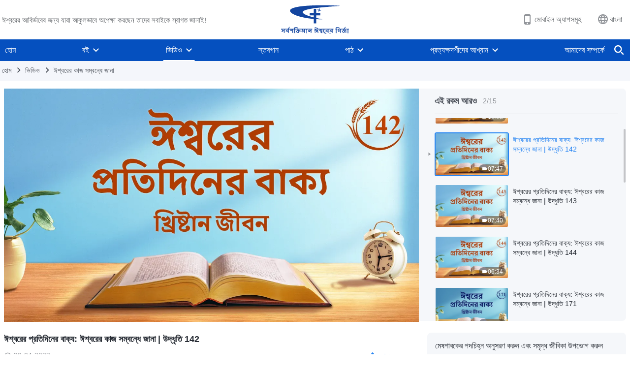

--- FILE ---
content_type: text/html; charset=UTF-8
request_url: https://bn.godfootsteps.org/videos/knowing-God-s-work-excerpt-142.html
body_size: 25237
content:
<!DOCTYPE html>
<html dir="ltr" lang="bn-BD">
<head>
    <title>ঈশ্বরের প্রতিদিনের বাক্য: ঈশ্বরের কাজ সম্বন্ধে জানা | উদ্ধৃতি 142 - সর্বশক্তিমান ঈশ্বরের গির্জা</title>
    <meta charset="UTF-8">
    <meta name="viewport" content="width=device-width, initial-scale=1.0, maximum-scale=1.0, user-scalable=no">
    <meta name="google-site-verification" content=""/>
    <link rel="profile" href="https://gmpg.org/xfn/11">
        <link rel="alternate" href="https://www.godfootsteps.org" hreflang="zh-tw" title="全能神教會"/>
        <link rel="alternate" href="https://www.hidden-advent.org" hreflang="zh-cn" title="全能神教会"/>
        <link rel="alternate" href="https://ar.godfootsteps.org" hreflang="ar" title="كنيسة الله القدير"/>
        <link rel="alternate" href="https://bg.godfootsteps.org" hreflang="bg" title="Църквата на Всемогъщия Бог"/>
        <link rel="alternate" href="https://bn.godfootsteps.org" hreflang="bn" title="সর্বশক্তিমান ঈশ্বরের গির্জা"/>
        <link rel="alternate" href="https://de.godfootsteps.org" hreflang="de" title="Die Kirche des Allmächtigen Gottes"/>
        <link rel="alternate" href="https://el.godfootsteps.org" hreflang="el" title="Εκκλησία του Παντοδύναμου Θεού"/>
        <link rel="alternate" href="https://en.godfootsteps.org" hreflang="en" title="The Church of Almighty God"/>
        <link rel="alternate" href="https://es.godfootsteps.org" hreflang="es" title="Iglesia de Dios Todopoderoso"/>
        <link rel="alternate" href="https://fr.godfootsteps.org" hreflang="fr" title="L'Église de Dieu Tout-Puissant"/>
        <link rel="alternate" href="https://he.godfootsteps.org" hreflang="he" title="כנסיית האל הכול יכול"/>
        <link rel="alternate" href="https://hi.godfootsteps.org" hreflang="hi" title="सर्वशक्तिमान परमेश्वर की कलीसिया"/>
        <link rel="alternate" href="https://hmn.godfootsteps.org" hreflang="hmn" title="Pawg Ntseeg Ntawm Vajtswv Tus Uas Muaj Hwj Chim Loj Kawg Nkaus"/>
        <link rel="alternate" href="https://hr.godfootsteps.org" hreflang="hr" title="Crkva Svemogućeg Boga"/>
        <link rel="alternate" href="https://hu.godfootsteps.org" hreflang="hu" title="Mindenható Isten Egyháza"/>
        <link rel="alternate" href="https://id.godfootsteps.org" hreflang="id" title="Gereja Tuhan Yang Mahakuasa"/>
        <link rel="alternate" href="https://it.godfootsteps.org" hreflang="it" title="La Chiesa di Dio Onnipotente"/>
        <link rel="alternate" href="https://jp.godfootsteps.org" hreflang="ja" title="全能神教会"/>
        <link rel="alternate" href="https://km.godfootsteps.org" hreflang="km" title="ពួកជំនុំនៃព្រះដ៏មានគ្រប់ព្រះចេស្ដា"/>
        <link rel="alternate" href="https://kr.godfootsteps.org" hreflang="kr" title="전능하신 하나님 교회"/>
        <link rel="alternate" href="https://lo.godfootsteps.org" hreflang="lo" title="ຄຣິສຕະຈັກຂອງພຣະເຈົ້າອົງຊົງລິດທານຸພາບສູງສຸດ"/>
        <link rel="alternate" href="https://ml.godfootsteps.org" hreflang="ml" title="സര്‍വശക്തനായ ദൈവത്തിന്റെ സഭ"/>
        <link rel="alternate" href="https://mn.godfootsteps.org" hreflang="mn" title="Төгс Хүчит Бурханы Чуулган"/>
        <link rel="alternate" href="https://my.godfootsteps.org" hreflang="my" title="အနန္တတန်ခိုးရှင် ဘုရားသခင်၏အသင်းတော်"/>
        <link rel="alternate" href="https://ne.godfootsteps.org" hreflang="ne" title="सर्वशक्तिमान्‌ परमेश्‍वरको मण्डली"/>
        <link rel="alternate" href="https://nl.godfootsteps.org" hreflang="nl" title="De Kerk van Almachtige God"/>
        <link rel="alternate" href="https://pa.godfootsteps.org" hreflang="pa" title="ਸਰਬਸ਼ਕਤੀਮਾਨ ਪਰਮੇਸ਼ੁਰ ਦੀ ਕਲੀਸਿਯਾ"/>
        <link rel="alternate" href="https://pl.godfootsteps.org" hreflang="pl" title="Kościół Boga Wszechmogącego"/>
        <link rel="alternate" href="https://pt.godfootsteps.org" hreflang="pt" title="Igreja de Deus Todo-Poderoso"/>
        <link rel="alternate" href="https://ro.godfootsteps.org" hreflang="ro" title="Biserica lui Dumnezeu Atotputernic"/>
        <link rel="alternate" href="https://ru.godfootsteps.org" hreflang="ru" title="Церковь Всемогущего Бога"/>
        <link rel="alternate" href="https://sk.godfootsteps.org" hreflang="sk" title="Cirkev Všemohúceho Boha"/>
        <link rel="alternate" href="https://sr.godfootsteps.org" hreflang="sr" title="Crkva Svemogućeg Boga"/>
        <link rel="alternate" href="https://sv.godfootsteps.org" hreflang="sv" title="Allsmäktige Guds Kyrka"/>
        <link rel="alternate" href="https://sw.godfootsteps.org" hreflang="sw" title="Kanisa la Mwenyezi Mungu"/>
        <link rel="alternate" href="https://ta.godfootsteps.org" hreflang="ta" title="சர்வவல்லமையுள்ள தேவனுடைய திருச்சபை"/>
        <link rel="alternate" href="https://th.godfootsteps.org" hreflang="th" title="คริสตจักรแห่งพระเจ้าผู้ทรงมหิทธิฤทธิ์"/>
        <link rel="alternate" href="https://tl.godfootsteps.org" hreflang="tl" title="Ang Iglesia ng Makapangyarihang Diyos"/>
        <link rel="alternate" href="https://uk.godfootsteps.org" hreflang="uk" title="Церква Всемогутнього Бога"/>
        <link rel="alternate" href="https://ur.godfootsteps.org" hreflang="ur" title="قادر مطلق خدا کی کلیسیا"/>
        <link rel="alternate" href="https://vi.godfootsteps.org" hreflang="vi" title="Hội Thánh Đức Chúa Trời Toàn Năng"/>
        <link rel="alternate" href="https://zu.godfootsteps.org" hreflang="zu" title="IBandla LikaNkulunkulu USomandla"/>
        <meta http-equiv="x-dns-prefetch-control" content="on">
    <link rel="preconnect" href="//i.ytimg.com" crossorigin>
    <link rel="preconnect" href="//www.googletagmanager.com" crossorigin>
    <link rel="preconnect" href="//static.kingdomsalvation.org" crossorigin>
    <link rel="dns-prefetch" href="//i.ytimg.com">
    <link rel="dns-prefetch" href="//www.googletagmanager.com">
    <link rel="dns-prefetch" href="//static.kingdomsalvation.org">
    <link rel="apple-touch-icon" sizes="180x180" href="https://static.kingdomsalvation.org/cdn/images/website-icon/official/apple-touch-icon.png">
    <link rel="icon" type="image/png" sizes="32x32" href="https://static.kingdomsalvation.org/cdn/images/website-icon/official/favicon-32x32.png">
    <link rel="icon" type="image/png" sizes="16x16" href="https://static.kingdomsalvation.org/cdn/images/website-icon/official/favicon-16x16.png">

    <style>

@media(min-width: 768px){
html[lang="bn-BD"] .call-action-wrapper .call-content .call-aims {
width: 90%;
}
}

</style>
		<!-- All in One SEO 4.6.2 - aioseo.com -->
		<meta name="description" content="অন্তিম সময়ের ঈশ্বরের অবতার প্রধানত এসেছেন তাঁর বাক্য বলতে, মানুষের জীবনে প্রয়োজনীয় সমস্ত কিছুর ব্যাখ্যা করতে, মানুষের কীসে প্রবেশ করা উচিত তা নির্দেশ করতে, তাদের সামনে ঈশ্বরের কাজ, প্রজ্ঞা, সর্বশক্তিমত্তা এবং চমৎকারিত্ব প্রদর্শন করতে। ঈশ্বরের কথা বলার বিবিধ উপায়ের মাধ্যমে মানুষ ঈশ্বরের শ্রেষ্ঠত্ব, পরমতা এবং তদুপরি, তাঁর নম্রতা এবং প্রচ্ছন্নতা প্রত্যক্ষ করে। মানুষ দেখে যে," />
		<meta name="robots" content="max-image-preview:large" />
		<link rel="canonical" href="https://bn.godfootsteps.org/videos/knowing-God-s-work-excerpt-142.html" />
		<meta name="generator" content="All in One SEO (AIOSEO) 4.6.2" />
		<meta property="og:locale" content="en_US" />
		<meta property="og:site_name" content="সর্বশক্তিমান ঈশ্বরের গির্জা -" />
		<meta property="og:type" content="article" />
		<meta property="og:title" content="ঈশ্বরের প্রতিদিনের বাক্য: ঈশ্বরের কাজ সম্বন্ধে জানা | উদ্ধৃতি 142 - সর্বশক্তিমান ঈশ্বরের গির্জা" />
		<meta property="og:description" content="অন্তিম সময়ের ঈশ্বরের অবতার প্রধানত এসেছেন তাঁর বাক্য বলতে, মানুষের জীবনে প্রয়োজনীয় সমস্ত কিছুর ব্যাখ্যা করতে, মানুষের কীসে প্রবেশ করা উচিত তা নির্দেশ করতে, তাদের সামনে ঈশ্বরের কাজ, প্রজ্ঞা, সর্বশক্তিমত্তা এবং চমৎকারিত্ব প্রদর্শন করতে। ঈশ্বরের কথা বলার বিবিধ উপায়ের মাধ্যমে মানুষ ঈশ্বরের শ্রেষ্ঠত্ব, পরমতা এবং তদুপরি, তাঁর নম্রতা এবং প্রচ্ছন্নতা প্রত্যক্ষ করে। মানুষ দেখে যে," />
		<meta property="og:url" content="https://bn.godfootsteps.org/videos/knowing-God-s-work-excerpt-142.html" />
		<meta property="og:image" content="https://i.ytimg.com/vi/Zv1h0-mpelI/maxresdefault.jpg?v=240922&amp;v=240922" />
		<meta property="og:image:secure_url" content="https://i.ytimg.com/vi/Zv1h0-mpelI/maxresdefault.jpg?v=240922&amp;v=240922" />
		<meta name="twitter:card" content="summary" />
		<meta name="twitter:title" content="ঈশ্বরের প্রতিদিনের বাক্য: ঈশ্বরের কাজ সম্বন্ধে জানা | উদ্ধৃতি 142 - সর্বশক্তিমান ঈশ্বরের গির্জা" />
		<meta name="twitter:description" content="অন্তিম সময়ের ঈশ্বরের অবতার প্রধানত এসেছেন তাঁর বাক্য বলতে, মানুষের জীবনে প্রয়োজনীয় সমস্ত কিছুর ব্যাখ্যা করতে, মানুষের কীসে প্রবেশ করা উচিত তা নির্দেশ করতে, তাদের সামনে ঈশ্বরের কাজ, প্রজ্ঞা, সর্বশক্তিমত্তা এবং চমৎকারিত্ব প্রদর্শন করতে। ঈশ্বরের কথা বলার বিবিধ উপায়ের মাধ্যমে মানুষ ঈশ্বরের শ্রেষ্ঠত্ব, পরমতা এবং তদুপরি, তাঁর নম্রতা এবং প্রচ্ছন্নতা প্রত্যক্ষ করে। মানুষ দেখে যে," />
		<meta name="twitter:image" content="https://i.ytimg.com/vi/Zv1h0-mpelI/maxresdefault.jpg?v=240922" />
		<script type="application/ld+json" class="aioseo-schema">
			{"@context":"https:\/\/schema.org","@graph":[{"@type":"BreadcrumbList","@id":"https:\/\/bn.godfootsteps.org\/videos\/knowing-God-s-work-excerpt-142.html#breadcrumblist","itemListElement":[{"@type":"ListItem","@id":"https:\/\/bn.godfootsteps.org\/#listItem","position":1,"name":"Home","item":"https:\/\/bn.godfootsteps.org\/","nextItem":"https:\/\/bn.godfootsteps.org\/videos\/knowing-God-s-work-excerpt-142.html#listItem"},{"@type":"ListItem","@id":"https:\/\/bn.godfootsteps.org\/videos\/knowing-God-s-work-excerpt-142.html#listItem","position":2,"name":"\u0988\u09b6\u09cd\u09ac\u09b0\u09c7\u09b0 \u09aa\u09cd\u09b0\u09a4\u09bf\u09a6\u09bf\u09a8\u09c7\u09b0 \u09ac\u09be\u0995\u09cd\u09af: \u0988\u09b6\u09cd\u09ac\u09b0\u09c7\u09b0 \u0995\u09be\u099c \u09b8\u09ae\u09cd\u09ac\u09a8\u09cd\u09a7\u09c7 \u099c\u09be\u09a8\u09be | \u0989\u09a6\u09cd\u09a7\u09c3\u09a4\u09bf 142","previousItem":"https:\/\/bn.godfootsteps.org\/#listItem"}]},{"@type":"Organization","@id":"https:\/\/bn.godfootsteps.org\/#organization","name":"\u09b8\u09b0\u09cd\u09ac\u09b6\u0995\u09cd\u09a4\u09bf\u09ae\u09be\u09a8 \u0988\u09b6\u09cd\u09ac\u09b0\u09c7\u09b0 \u0997\u09bf\u09b0\u09cd\u099c\u09be","url":"https:\/\/bn.godfootsteps.org\/","logo":{"@type":"ImageObject","url":"https:\/\/bn.godfootsteps.org\/wp-content\/uploads\/2022\/03\/ZB-LOGO20220303-GY.svg","@id":"https:\/\/bn.godfootsteps.org\/videos\/knowing-God-s-work-excerpt-142.html\/#organizationLogo"},"image":{"@id":"https:\/\/bn.godfootsteps.org\/videos\/knowing-God-s-work-excerpt-142.html\/#organizationLogo"}},{"@type":"WebPage","@id":"https:\/\/bn.godfootsteps.org\/videos\/knowing-God-s-work-excerpt-142.html#webpage","url":"https:\/\/bn.godfootsteps.org\/videos\/knowing-God-s-work-excerpt-142.html","name":"\u0988\u09b6\u09cd\u09ac\u09b0\u09c7\u09b0 \u09aa\u09cd\u09b0\u09a4\u09bf\u09a6\u09bf\u09a8\u09c7\u09b0 \u09ac\u09be\u0995\u09cd\u09af: \u0988\u09b6\u09cd\u09ac\u09b0\u09c7\u09b0 \u0995\u09be\u099c \u09b8\u09ae\u09cd\u09ac\u09a8\u09cd\u09a7\u09c7 \u099c\u09be\u09a8\u09be | \u0989\u09a6\u09cd\u09a7\u09c3\u09a4\u09bf 142 - \u09b8\u09b0\u09cd\u09ac\u09b6\u0995\u09cd\u09a4\u09bf\u09ae\u09be\u09a8 \u0988\u09b6\u09cd\u09ac\u09b0\u09c7\u09b0 \u0997\u09bf\u09b0\u09cd\u099c\u09be","description":"\u0985\u09a8\u09cd\u09a4\u09bf\u09ae \u09b8\u09ae\u09df\u09c7\u09b0 \u0988\u09b6\u09cd\u09ac\u09b0\u09c7\u09b0 \u0985\u09ac\u09a4\u09be\u09b0 \u09aa\u09cd\u09b0\u09a7\u09be\u09a8\u09a4 \u098f\u09b8\u09c7\u099b\u09c7\u09a8 \u09a4\u09be\u0981\u09b0 \u09ac\u09be\u0995\u09cd\u09af \u09ac\u09b2\u09a4\u09c7, \u09ae\u09be\u09a8\u09c1\u09b7\u09c7\u09b0 \u099c\u09c0\u09ac\u09a8\u09c7 \u09aa\u09cd\u09b0\u09df\u09cb\u099c\u09a8\u09c0\u09df \u09b8\u09ae\u09b8\u09cd\u09a4 \u0995\u09bf\u099b\u09c1\u09b0 \u09ac\u09cd\u09af\u09be\u0996\u09cd\u09af\u09be \u0995\u09b0\u09a4\u09c7, \u09ae\u09be\u09a8\u09c1\u09b7\u09c7\u09b0 \u0995\u09c0\u09b8\u09c7 \u09aa\u09cd\u09b0\u09ac\u09c7\u09b6 \u0995\u09b0\u09be \u0989\u099a\u09bf\u09a4 \u09a4\u09be \u09a8\u09bf\u09b0\u09cd\u09a6\u09c7\u09b6 \u0995\u09b0\u09a4\u09c7, \u09a4\u09be\u09a6\u09c7\u09b0 \u09b8\u09be\u09ae\u09a8\u09c7 \u0988\u09b6\u09cd\u09ac\u09b0\u09c7\u09b0 \u0995\u09be\u099c, \u09aa\u09cd\u09b0\u099c\u09cd\u099e\u09be, \u09b8\u09b0\u09cd\u09ac\u09b6\u0995\u09cd\u09a4\u09bf\u09ae\u09a4\u09cd\u09a4\u09be \u098f\u09ac\u0982 \u099a\u09ae\u09ce\u0995\u09be\u09b0\u09bf\u09a4\u09cd\u09ac \u09aa\u09cd\u09b0\u09a6\u09b0\u09cd\u09b6\u09a8 \u0995\u09b0\u09a4\u09c7\u0964 \u0988\u09b6\u09cd\u09ac\u09b0\u09c7\u09b0 \u0995\u09a5\u09be \u09ac\u09b2\u09be\u09b0 \u09ac\u09bf\u09ac\u09bf\u09a7 \u0989\u09aa\u09be\u09df\u09c7\u09b0 \u09ae\u09be\u09a7\u09cd\u09af\u09ae\u09c7 \u09ae\u09be\u09a8\u09c1\u09b7 \u0988\u09b6\u09cd\u09ac\u09b0\u09c7\u09b0 \u09b6\u09cd\u09b0\u09c7\u09b7\u09cd\u09a0\u09a4\u09cd\u09ac, \u09aa\u09b0\u09ae\u09a4\u09be \u098f\u09ac\u0982 \u09a4\u09a6\u09c1\u09aa\u09b0\u09bf, \u09a4\u09be\u0981\u09b0 \u09a8\u09ae\u09cd\u09b0\u09a4\u09be \u098f\u09ac\u0982 \u09aa\u09cd\u09b0\u099a\u09cd\u099b\u09a8\u09cd\u09a8\u09a4\u09be \u09aa\u09cd\u09b0\u09a4\u09cd\u09af\u0995\u09cd\u09b7 \u0995\u09b0\u09c7\u0964 \u09ae\u09be\u09a8\u09c1\u09b7 \u09a6\u09c7\u0996\u09c7 \u09af\u09c7,","inLanguage":"bn-BD","isPartOf":{"@id":"https:\/\/bn.godfootsteps.org\/#website"},"breadcrumb":{"@id":"https:\/\/bn.godfootsteps.org\/videos\/knowing-God-s-work-excerpt-142.html#breadcrumblist"},"datePublished":"2023-04-30T15:37:24+00:00","dateModified":"2023-05-01T22:39:39+00:00"},{"@type":"WebSite","@id":"https:\/\/bn.godfootsteps.org\/#website","url":"https:\/\/bn.godfootsteps.org\/","name":"\u09b8\u09b0\u09cd\u09ac\u09b6\u0995\u09cd\u09a4\u09bf\u09ae\u09be\u09a8 \u0988\u09b6\u09cd\u09ac\u09b0\u09c7\u09b0 \u0997\u09bf\u09b0\u09cd\u099c\u09be","inLanguage":"bn-BD","publisher":{"@id":"https:\/\/bn.godfootsteps.org\/#organization"}}]}
		</script>
		<!-- All in One SEO -->

<style id='wp-img-auto-sizes-contain-inline-css' type='text/css'>
img:is([sizes=auto i],[sizes^="auto," i]){contain-intrinsic-size:3000px 1500px}
/*# sourceURL=wp-img-auto-sizes-contain-inline-css */
</style>
<style id='classic-theme-styles-inline-css' type='text/css'>
/*! This file is auto-generated */
.wp-block-button__link{color:#fff;background-color:#32373c;border-radius:9999px;box-shadow:none;text-decoration:none;padding:calc(.667em + 2px) calc(1.333em + 2px);font-size:1.125em}.wp-block-file__button{background:#32373c;color:#fff;text-decoration:none}
/*# sourceURL=/wp-includes/css/classic-themes.min.css */
</style>

<!-- <meta name="GmediaGallery" version="1.22.0/1.8.0" license="" /> -->
<script type="application/ld+json">
        [{
            "@context": "http://schema.org",
            "@type": "WebSite",
            "name": "সর্বশক্তিমান ঈশ্বরের গির্জা",
            "url": "https://bn.godfootsteps.org"
        }]
        </script>
<script>
        window.$g2_config = {
            site_lang:"bn_BD",
            site_type:"official",
            is_cn:false,
            is_latin:true,
            is_rtl:false,
            media_url:"https://static.kingdomsalvation.org",
            s_footnotes:"পাদটীকা",
            template_name:"page-video-player",
            videoPlatform:"YouTube",
            facebook_user_name:"godfootsteps",
            host_name:"https://bn.godfootsteps.org",
            comments_platform:"jetpack",
        }
        </script>
  <script type="text/javascript">
    function getBrowserInfo() {
      var Sys = {};
      var ua = navigator.userAgent.toLowerCase();
      var re = /(rv:|msie|edge|firefox|chrome|opera|version).*?([\d.]+)/;
      var m = ua.match(re);
      Sys.browser = m[1].replace(/version/, "'safari");
      Sys.ver = m[2];
      return Sys;
    }

    function versionInfo() {
      document.documentElement.setAttribute('versionOld', 'true');
      document.write('<style type="text/css" id="BrowVer">html[versionOld]{display:none;}</style>');
    }
    var sys = getBrowserInfo();
    switch (sys.browser) {
      case 'chrome':
        parseInt(sys.ver) <= 60 && versionInfo();
        break;
      case 'firefox':
        parseInt(sys.ver) <= 50 && versionInfo();
        break;
      case 'safari':
        parseInt(sys.ver) <= 10 && versionInfo();
        break;
        //  IE
      case 'rv':
      case 'msie':
        parseInt(sys.ver) <= 10 && versionInfo();
        break;
      case 'opera':
        parseInt(sys.ver) <= 10 && versionInfo();
        break;
      default:
        ''
        break;
    }
  </script>
        <link rel="stylesheet" type="text/css" href="https://static.kingdomsalvation.org/cdn/v3/official/framework/css/framework.min.css?v=240922">
        <link rel="stylesheet" type="text/css" href="https://static.kingdomsalvation.org/cdn/v3/common/header/header.min.css?v=240922">
                <link rel="stylesheet" type="text/css" href="https://static.kingdomsalvation.org/cdn/v3/common/footer/footer.min.css?v=240922" media="print" onload="this.media='all'">
                <link rel="stylesheet" href="https://static.kingdomsalvation.org/cdn/v3/common/call-action-guild/call-action-guild.min.css?v=240922" media="print" onload="this.media='all'">
<link rel="stylesheet" type="text/css" href="https://cdnjs.cloudflare.com/ajax/libs/clusterize.js/0.18.0/clusterize.min.css">
<link rel="stylesheet" type="text/css" href="https://static.kingdomsalvation.org/cdn/v3/common/page-video-player/page-video-player.min.css?v=240922">
<script type="text/javascript">
/* <![CDATA[ */
var gospelAjax = {"ajaxurl":"https:\/\/bn.godfootsteps.org\/wp-admin\/admin-ajax.php","security":"36819ca90a"};
/* ]]> */
</script>
    <style>@font-face{font-family:icomoon;src:url('https://static.kingdomsalvation.org/cdn/v3/sources/fonts/official/fonts/icomoon.woff?v=240922') format('woff');font-weight: normal;font-style:normal;font-display:swap}[class*=" icon-"],[class^=icon-]{font-family:icomoon!important;speak:never;font-style:normal;font-weight:400;font-variant:normal;text-transform:none;line-height:1;-webkit-font-smoothing:antialiased;-moz-osx-font-smoothing:grayscale}.icon-videos-list:before{content:"\e945";color:#fff;}.icon-content-copy:before{content:"\e942";color:#666}.icon-widgets:before{content:"\e943";color:#666}.icon-filter-list:before{content:"\e944"}.icon-youtube .path1:before{content:"\e940";color:#fff}.icon-youtube .path2:before{content:"\e941";margin-left:-1.421875em;color:#000}.icon-chatonline .path1:before{content:"\e93d";color:#8ad686}.icon-chatonline .path2:before{content:"\e93e";margin-left:-1.23046875em;color:#fff}.icon-chatonline .path3:before{content:"\e93f";margin-left:-1.23046875em;color:#4db748}.icon-chat-icon .path1:before{content:"\e903";color:none;opacity:.85}.icon-chat-icon .path2:before{content:"\e904";margin-left:-1em;color:#000;opacity:.85}.icon-chat-icon .path3:before{content:"\e93b";margin-left:-1em;color:#fff;opacity:.85}.icon-close:before{content:"\e922"}.icon-cached:before{content:"\e93c"}.icon-lrc:before{content:"\e902"}.icon-send:before{content:"\e901"}.icon-volume-off:before{content:"\e93a"}.icon-play-arrow-filled:before{content:"\e900"}.icon-repeat-one:before{content:"\e938"}.icon-copy-link:before{content:"\e905"}.icon-communication-list:before{content:"\e906"}.icon-font-setting:before{content:"\e907"}.icon-font-add:before{content:"\e908"}.icon-font-cut:before{content:"\e909"}.icon-shuffle:before{content:"\e90a"}.icon-repeat:before{content:"\e90b"}.icon-share:before{content:"\e90c"}.icon-list-download:before{content:"\e90d"}.icon-text-rotate-vertical:before{content:"\e90e"}.icon-movie:before{content:"\e90f"}.icon-line-movie:before{content:"\e910"}.icon-forum:before{content:"\e911"}.icon-audio:before{content:"\e912"}.icon-books:before{content:"\e913"}.icon-search:before{content:"\e914"}.icon-headset:before{content:"\e915"}.icon-volume-mute:before{content:"\e916"}.icon-expand-more:before{content:"\e917"}.icon-expand-less:before{content:"\e918"}.icon-fullscreen-exit:before{content:"\e919"}.icon-fullscreen:before{content:"\e91a"}.icon-videocam:before{content:"\e91b"}.icon-play-arrow-outline:before{content:"\e91c"}.icon-cloud-download:before{content:"\e91d"}.icon-tune:before{content:"\e91e"}.icon-palette:before{content:"\e91f"}.icon-more-vert:before{content:"\e920"}.icon-menu:before{content:"\e921"}.icon-cancel:before{content:"\e923"}.icon-arrow-drop-down:before{content:"\e924"}.icon-arrow-back:before{content:"\e925"}.icon-navigate-next:before{content:"\e926"}.icon-navigate-before:before{content:"\e927"}.icon-phone-iphone:before{content:"\e928"}.icon-format-list-bulleted:before{content:"\e929"}.icon-mail-outline:before{content:"\e92a"}.icon-call:before{content:"\e92b"}.icon-playlist-play:before{content:"\e92c"}.icon-volume-up:before{content:"\e92d"}.icon-play-circle-outline:before{content:"\e92e"}.icon-pause-circle-outline:before{content:"\e92f"}.icon-skip-previous:before{content:"\e930"}.icon-skip-next:before{content:"\e931"}.icon-playlist-add:before{content:"\e932"}.icon-high-quality:before{content:"\e933"}.icon-language:before{content:"\e934"}.icon-list:before{content:"\e935"}.icon-history:before{content:"\e936"}.icon-view-list:before{content:"\e937"}.icon-view-module:before{content:"\e939"}</style>
    <style id="customCss"></style>

    <!-- Google Tag Manager -->
    <script>
        (function(w,d,s,l,i){
            w[l]=w[l]||[];
            w[l].push({'gtm.start':new Date().getTime(),event:'gtm.js'});
            var f=d.getElementsByTagName(s)[0],j=d.createElement(s),dl=l != 'dataLayer'?'&l='+l:'';
            j.async=true;j.src='https://www.googletagmanager.com/gtm.js?id='+i+dl;
            f.parentNode.insertBefore(j, f);
        })
        (window, document, 'script', 'dataLayer', 'GTM-P5C3B3B');
    </script>
    <!-- End Google Tag Manager -->
<style id='global-styles-inline-css' type='text/css'>
:root{--wp--preset--aspect-ratio--square: 1;--wp--preset--aspect-ratio--4-3: 4/3;--wp--preset--aspect-ratio--3-4: 3/4;--wp--preset--aspect-ratio--3-2: 3/2;--wp--preset--aspect-ratio--2-3: 2/3;--wp--preset--aspect-ratio--16-9: 16/9;--wp--preset--aspect-ratio--9-16: 9/16;--wp--preset--color--black: #000000;--wp--preset--color--cyan-bluish-gray: #abb8c3;--wp--preset--color--white: #ffffff;--wp--preset--color--pale-pink: #f78da7;--wp--preset--color--vivid-red: #cf2e2e;--wp--preset--color--luminous-vivid-orange: #ff6900;--wp--preset--color--luminous-vivid-amber: #fcb900;--wp--preset--color--light-green-cyan: #7bdcb5;--wp--preset--color--vivid-green-cyan: #00d084;--wp--preset--color--pale-cyan-blue: #8ed1fc;--wp--preset--color--vivid-cyan-blue: #0693e3;--wp--preset--color--vivid-purple: #9b51e0;--wp--preset--gradient--vivid-cyan-blue-to-vivid-purple: linear-gradient(135deg,rgb(6,147,227) 0%,rgb(155,81,224) 100%);--wp--preset--gradient--light-green-cyan-to-vivid-green-cyan: linear-gradient(135deg,rgb(122,220,180) 0%,rgb(0,208,130) 100%);--wp--preset--gradient--luminous-vivid-amber-to-luminous-vivid-orange: linear-gradient(135deg,rgb(252,185,0) 0%,rgb(255,105,0) 100%);--wp--preset--gradient--luminous-vivid-orange-to-vivid-red: linear-gradient(135deg,rgb(255,105,0) 0%,rgb(207,46,46) 100%);--wp--preset--gradient--very-light-gray-to-cyan-bluish-gray: linear-gradient(135deg,rgb(238,238,238) 0%,rgb(169,184,195) 100%);--wp--preset--gradient--cool-to-warm-spectrum: linear-gradient(135deg,rgb(74,234,220) 0%,rgb(151,120,209) 20%,rgb(207,42,186) 40%,rgb(238,44,130) 60%,rgb(251,105,98) 80%,rgb(254,248,76) 100%);--wp--preset--gradient--blush-light-purple: linear-gradient(135deg,rgb(255,206,236) 0%,rgb(152,150,240) 100%);--wp--preset--gradient--blush-bordeaux: linear-gradient(135deg,rgb(254,205,165) 0%,rgb(254,45,45) 50%,rgb(107,0,62) 100%);--wp--preset--gradient--luminous-dusk: linear-gradient(135deg,rgb(255,203,112) 0%,rgb(199,81,192) 50%,rgb(65,88,208) 100%);--wp--preset--gradient--pale-ocean: linear-gradient(135deg,rgb(255,245,203) 0%,rgb(182,227,212) 50%,rgb(51,167,181) 100%);--wp--preset--gradient--electric-grass: linear-gradient(135deg,rgb(202,248,128) 0%,rgb(113,206,126) 100%);--wp--preset--gradient--midnight: linear-gradient(135deg,rgb(2,3,129) 0%,rgb(40,116,252) 100%);--wp--preset--font-size--small: 13px;--wp--preset--font-size--medium: 20px;--wp--preset--font-size--large: 36px;--wp--preset--font-size--x-large: 42px;--wp--preset--spacing--20: 0.44rem;--wp--preset--spacing--30: 0.67rem;--wp--preset--spacing--40: 1rem;--wp--preset--spacing--50: 1.5rem;--wp--preset--spacing--60: 2.25rem;--wp--preset--spacing--70: 3.38rem;--wp--preset--spacing--80: 5.06rem;--wp--preset--shadow--natural: 6px 6px 9px rgba(0, 0, 0, 0.2);--wp--preset--shadow--deep: 12px 12px 50px rgba(0, 0, 0, 0.4);--wp--preset--shadow--sharp: 6px 6px 0px rgba(0, 0, 0, 0.2);--wp--preset--shadow--outlined: 6px 6px 0px -3px rgb(255, 255, 255), 6px 6px rgb(0, 0, 0);--wp--preset--shadow--crisp: 6px 6px 0px rgb(0, 0, 0);}:where(.is-layout-flex){gap: 0.5em;}:where(.is-layout-grid){gap: 0.5em;}body .is-layout-flex{display: flex;}.is-layout-flex{flex-wrap: wrap;align-items: center;}.is-layout-flex > :is(*, div){margin: 0;}body .is-layout-grid{display: grid;}.is-layout-grid > :is(*, div){margin: 0;}:where(.wp-block-columns.is-layout-flex){gap: 2em;}:where(.wp-block-columns.is-layout-grid){gap: 2em;}:where(.wp-block-post-template.is-layout-flex){gap: 1.25em;}:where(.wp-block-post-template.is-layout-grid){gap: 1.25em;}.has-black-color{color: var(--wp--preset--color--black) !important;}.has-cyan-bluish-gray-color{color: var(--wp--preset--color--cyan-bluish-gray) !important;}.has-white-color{color: var(--wp--preset--color--white) !important;}.has-pale-pink-color{color: var(--wp--preset--color--pale-pink) !important;}.has-vivid-red-color{color: var(--wp--preset--color--vivid-red) !important;}.has-luminous-vivid-orange-color{color: var(--wp--preset--color--luminous-vivid-orange) !important;}.has-luminous-vivid-amber-color{color: var(--wp--preset--color--luminous-vivid-amber) !important;}.has-light-green-cyan-color{color: var(--wp--preset--color--light-green-cyan) !important;}.has-vivid-green-cyan-color{color: var(--wp--preset--color--vivid-green-cyan) !important;}.has-pale-cyan-blue-color{color: var(--wp--preset--color--pale-cyan-blue) !important;}.has-vivid-cyan-blue-color{color: var(--wp--preset--color--vivid-cyan-blue) !important;}.has-vivid-purple-color{color: var(--wp--preset--color--vivid-purple) !important;}.has-black-background-color{background-color: var(--wp--preset--color--black) !important;}.has-cyan-bluish-gray-background-color{background-color: var(--wp--preset--color--cyan-bluish-gray) !important;}.has-white-background-color{background-color: var(--wp--preset--color--white) !important;}.has-pale-pink-background-color{background-color: var(--wp--preset--color--pale-pink) !important;}.has-vivid-red-background-color{background-color: var(--wp--preset--color--vivid-red) !important;}.has-luminous-vivid-orange-background-color{background-color: var(--wp--preset--color--luminous-vivid-orange) !important;}.has-luminous-vivid-amber-background-color{background-color: var(--wp--preset--color--luminous-vivid-amber) !important;}.has-light-green-cyan-background-color{background-color: var(--wp--preset--color--light-green-cyan) !important;}.has-vivid-green-cyan-background-color{background-color: var(--wp--preset--color--vivid-green-cyan) !important;}.has-pale-cyan-blue-background-color{background-color: var(--wp--preset--color--pale-cyan-blue) !important;}.has-vivid-cyan-blue-background-color{background-color: var(--wp--preset--color--vivid-cyan-blue) !important;}.has-vivid-purple-background-color{background-color: var(--wp--preset--color--vivid-purple) !important;}.has-black-border-color{border-color: var(--wp--preset--color--black) !important;}.has-cyan-bluish-gray-border-color{border-color: var(--wp--preset--color--cyan-bluish-gray) !important;}.has-white-border-color{border-color: var(--wp--preset--color--white) !important;}.has-pale-pink-border-color{border-color: var(--wp--preset--color--pale-pink) !important;}.has-vivid-red-border-color{border-color: var(--wp--preset--color--vivid-red) !important;}.has-luminous-vivid-orange-border-color{border-color: var(--wp--preset--color--luminous-vivid-orange) !important;}.has-luminous-vivid-amber-border-color{border-color: var(--wp--preset--color--luminous-vivid-amber) !important;}.has-light-green-cyan-border-color{border-color: var(--wp--preset--color--light-green-cyan) !important;}.has-vivid-green-cyan-border-color{border-color: var(--wp--preset--color--vivid-green-cyan) !important;}.has-pale-cyan-blue-border-color{border-color: var(--wp--preset--color--pale-cyan-blue) !important;}.has-vivid-cyan-blue-border-color{border-color: var(--wp--preset--color--vivid-cyan-blue) !important;}.has-vivid-purple-border-color{border-color: var(--wp--preset--color--vivid-purple) !important;}.has-vivid-cyan-blue-to-vivid-purple-gradient-background{background: var(--wp--preset--gradient--vivid-cyan-blue-to-vivid-purple) !important;}.has-light-green-cyan-to-vivid-green-cyan-gradient-background{background: var(--wp--preset--gradient--light-green-cyan-to-vivid-green-cyan) !important;}.has-luminous-vivid-amber-to-luminous-vivid-orange-gradient-background{background: var(--wp--preset--gradient--luminous-vivid-amber-to-luminous-vivid-orange) !important;}.has-luminous-vivid-orange-to-vivid-red-gradient-background{background: var(--wp--preset--gradient--luminous-vivid-orange-to-vivid-red) !important;}.has-very-light-gray-to-cyan-bluish-gray-gradient-background{background: var(--wp--preset--gradient--very-light-gray-to-cyan-bluish-gray) !important;}.has-cool-to-warm-spectrum-gradient-background{background: var(--wp--preset--gradient--cool-to-warm-spectrum) !important;}.has-blush-light-purple-gradient-background{background: var(--wp--preset--gradient--blush-light-purple) !important;}.has-blush-bordeaux-gradient-background{background: var(--wp--preset--gradient--blush-bordeaux) !important;}.has-luminous-dusk-gradient-background{background: var(--wp--preset--gradient--luminous-dusk) !important;}.has-pale-ocean-gradient-background{background: var(--wp--preset--gradient--pale-ocean) !important;}.has-electric-grass-gradient-background{background: var(--wp--preset--gradient--electric-grass) !important;}.has-midnight-gradient-background{background: var(--wp--preset--gradient--midnight) !important;}.has-small-font-size{font-size: var(--wp--preset--font-size--small) !important;}.has-medium-font-size{font-size: var(--wp--preset--font-size--medium) !important;}.has-large-font-size{font-size: var(--wp--preset--font-size--large) !important;}.has-x-large-font-size{font-size: var(--wp--preset--font-size--x-large) !important;}
/*# sourceURL=global-styles-inline-css */
</style>
</head>
<body class="latin default-similar-videos" site_type="official" template_name="page-video-player">
<!-- Google Tag Manager (noscript) -->
<noscript>
    <iframe src="https://www.googletagmanager.com/ns.html?id=GTM-P5C3B3B" height="0" width="0" style="display:none;visibility:hidden"></iframe>
</noscript>
<!-- End Google Tag Manager (noscript) -->
<div class="head-commercial-wrap d-xl-none" data-showType="video_mp4" data-fixed="false" data-loop="yes" widgetId="commercial_whole_device_top">
    <a class="recom-item messenger-payload"  href="https://m.me/BSbiblestudy?ref=website" data-android="" data-ios=""
        data-tab-img="https://bn.godfootsteps.org/wp-content/uploads/2022/03/B-TAB-ZB20220309-BN-1536×190.mp4" data-mb-img="https://bn.godfootsteps.org/wp-content/uploads/2022/03/B-MB-ZB20220309-BN-750×150.mp4" data-adname="যারা ঈশ্বরের বাক্য লালন করে  তারাই ঈশ্বরের আশীর্বাদধন্য।  আপনি কি ঈশ্বরের আশীর্বাদধন্য ব্যক্তি হওয়ার জন্য  ঈশ্বরের বাক্য শিখতে ইচ্ছুক?"
        data-title="যারা ঈশ্বরের বাক্য লালন করে  তারাই ঈশ্বরের আশীর্বাদধন্য।  আপনি কি ঈশ্বরের আশীর্বাদধন্য ব্যক্তি হওয়ার জন্য  ঈশ্বরের বাক্য শিখতে ইচ্ছুক?" tabIndex="0" linkType="page_link" target="_blank" data-ref="TOP-AD"></a>
</div><header id="header">
    <div class="container head">
        <p class="d-none d-xl-block">ঈশ্বরের আবির্ভাবের জন্য যারা আকুলভাবে অপেক্ষা করছেন তাদের সবাইকে স্বাগত জানাই!</p>
        <button id="sidenav-btn" data-target="mobile-slide-out" class="d-xl-none btn btn-icon"><i class="icon-menu"></i>
        </button>
        <a href="https://bn.godfootsteps.org" class="logo" title="সর্বশক্তিমান ঈশ্বরের গির্জা">
            <img src="https://bn.godfootsteps.org/wp-content/uploads/2023/09/bn-logo.svg" alt="সর্বশক্তিমান ঈশ্বরের গির্জা" title="সর্বশক্তিমান ঈশ্বরের গির্জা">
            <h1>সর্বশক্তিমান ঈশ্বরের গির্জা</h1>
        </a>
        <div class="head-right">
            <a href="javascript:;" id="apps-trigger-btn" class="mobile-app">
                <i class="icon-phone-iphone"></i>মোবাইল অ্যাপসমূহ</a>
            <button class="language"><i class="icon-language"></i>বাংলা</button>
            <button class="mb-search-show-btn d-xl-none btn btn-icon"><i class="icon-search"></i></button>
        </div>
    </div>
    <nav id="navbar" class="d-none d-xl-block">
        <div class="container nav-box-navigation">
			<ul id="nav-menu" class="menu"><li class="menu-item menu-item-type-post_type"><a href="https://bn.godfootsteps.org/">হোম</a></li>
<li class="menu-item menu-item-type-post_type menu-item-has-children"><a href="https://bn.godfootsteps.org/books.html">বই</a><button class="btn icon-expand-more"></button>
<ul class="sub-menu">
	<li class="menu-item"><a href="/books/utterances-of-Christ.html">অন্তিম সময়ের খ্রীষ্টের উচ্চারণসমূহ</a></li>
</ul>
</li>
<li class="menu-item menu-item-type-post_type menu-item-has-children"><a href="https://bn.godfootsteps.org/videos.html">ভিডিও</a><button class="btn icon-expand-more"></button>
<ul class="sub-menu">
	<li class="menu-item"><a href="https://bn.godfootsteps.org/video-category/readings-of-Almighty-God-s-words.html">সর্বশক্তিমান ঈশ্বরের বাক্য পাঠ</a></li>
	<li class="menu-item"><a href="/video-category/daily-words-of-God.html">ঈশ্বরের প্রতিদিনের বাক্যসমূহ থেকে পঠন</a></li>
	<li class="menu-item"><a href="https://bn.godfootsteps.org/video-category/gospel-movies-series.html">খ্রিষ্টীয় সুসমাচারের চলচ্চিত্র</a></li>
	<li class="menu-item"><a href="https://bn.godfootsteps.org/video-category/experience-testimonies.html">গির্জা-জীবনের সাক্ষ্য</a></li>
	<li class="menu-item"><a href="https://bn.godfootsteps.org/video-category/sermons-seeking-true-faith.html">ধর্মোপদেশ ধারাবাহিকঃ প্রকৃত বিশ্বাসের সন্ধানে</a></li>
	<li class="menu-item"><a href="/video-category/mv-series.html">সঙ্গীত ভিডিও</a></li>
	<li class="menu-item"><a href="https://bn.godfootsteps.org/video-category/dance-and-song-videos.html">আনন্দ ও খুশি</a></li>
	<li class="menu-item"><a href="https://bn.godfootsteps.org/video-category/choir-series.html">সমবেত-সঙ্গীতের ভিডিও সিরিজ</a></li>
	<li class="menu-item"><a href="https://bn.godfootsteps.org/video-category/the-life-of-the-church-artistic-series.html">গির্জার জীবন—বিবিধ শো সিরিজ</a></li>
	<li class="menu-item"><a href="/video-category/hymn-videos.html">স্তবগানের ভিডিও</a></li>
	<li class="menu-item"><a href="https://bn.godfootsteps.org/video-category/wonderful-movie-clips.html">নির্বাচিত চলচ্চিত্র-নির্যাস</a></li>
</ul>
</li>
<li class="menu-item menu-item-type-post_type"><a href="https://bn.godfootsteps.org/hymns.html">স্তবগান</a></li>
<li class="menu-item menu-item-has-children"><a href="https://bn.godfootsteps.org/recital.html">পাঠ</a><button class="btn icon-expand-more"></button>
<ul class="sub-menu">
	<li class="menu-item menu-item-has-children"><a href="https://bn.godfootsteps.org/the-three-stages-of-work.html">ঈশ্বরের প্রতিদিনের বাক্য: খ্রিষ্টান জীবন</a><button class="btn icon-expand-more"></button>
	<ul class="sub-menu">
		<li class="menu-item"><a href="https://bn.godfootsteps.org//the-three-stages-of-work.html">কর্মের তিনটি পর্যায়</a></li>
		<li class="menu-item"><a href="https://bn.godfootsteps.org/God-s-appearance-and-work.html">ঈশ্বরের আবির্ভাব ও তাঁর কাজ</a></li>
		<li class="menu-item"><a href="https://bn.godfootsteps.org/judgment-in-the-last-days.html">অন্তিম সময়ের বিচার</a></li>
		<li class="menu-item"><a href="https://bn.godfootsteps.org/the-incarnation.html">অবতার জন্ম</a></li>
		<li class="menu-item"><a href="https://bn.godfootsteps.org/knowing-God-s-work.html">ঈশ্বরের কাজ সম্বন্ধে জানা</a></li>
		<li class="menu-item"><a href="https://bn.godfootsteps.org/God-s-disposition-and-what-He-has-and-is.html">ঈশ্বরের স্বভাব এবং তিনি কে ও তাঁর কী আছে</a></li>
		<li class="menu-item"><a href="https://bn.godfootsteps.org/mysteries-about-the-bible.html">বাইবেল সম্পর্কিত রহস্য</a></li>
		<li class="menu-item"><a href="https://bn.godfootsteps.org/exposing-religious-notions.html">ধর্মীয় ধারণা প্রকাশ করা</a></li>
		<li class="menu-item"><a href="https://bn.godfootsteps.org/exposing-mankind-s-corruption.html">মানবজাতির দুর্নীতি উদ্ঘাটিত করা</a></li>
		<li class="menu-item"><a href="https://bn.godfootsteps.org/entry-into-life.html">জীবনে প্রবেশ</a></li>
		<li class="menu-item"><a href="https://bn.godfootsteps.org/destinations-and-outcomes.html">গন্তব্য ও পরিণতি</a></li>
	</ul>
</li>
	<li class="menu-item"><a href="https://bn.godfootsteps.org/recital-the-word-appears-in-the-flesh-selections.html">ঈশ্বরের আবির্ভাব ও তাঁর কার্য (নির্বাচিত অংশ)</a></li>
</ul>
</li>
<li class="menu-item menu-item-has-children"><a href="/testimonies.html">প্রত্যক্ষদর্শীদের আখ্যান</a><button class="btn icon-expand-more"></button>
<ul class="sub-menu">
	<li class="menu-item"><a href="https://bn.godfootsteps.org/testimonies-categories/testimonies-of-life-experiences.html">জীবনের অভিজ্ঞতার আখ্যান</a></li>
	<li class="menu-item menu-item-has-children"><a href="/testimonies-categories/testimonies-of-returning-to-God.html">ঈশ্বরের কাছে প্রত্যাবর্তনের আখ্যান</a><button class="btn icon-expand-more"></button>
	<ul class="sub-menu">
		<li class="menu-item"><a href="https://bn.godfootsteps.org/testimonies-categories/welcoming-the-lords-return.html">প্রভুর প্রত্যাবর্তনকে স্বাগত জানানো</a></li>
		<li class="menu-item"><a href="https://bn.godfootsteps.org/testimonies-categories/spiritual-battles.html">আধ্যাত্মিক যুদ্ধবিগ্রহ</a></li>
	</ul>
</li>
	<li class="menu-item"><a href="/testimonies-categories/sermon-articles.html">ধর্মোপদেশ সংক্রান্ত নিবন্ধ</a></li>
	<li class="menu-item menu-item-has-children"><a href="/testimonies-categories/faith-guide.html">বিশ্বাসের পথনির্দেশক গ্রন্থ</a><button class="btn icon-expand-more"></button>
	<ul class="sub-menu">
		<li class="menu-item"><a href="/testimonies-categories/clearing-up-confusion.html">আধ্যাত্মিক বিভ্রান্তির সমাধান</a></li>
		<li class="menu-item"><a href="/testimonies-categories/faith-and-life.html">বিশ্বাস ও জীবন</a></li>
	</ul>
</li>
</ul>
</li>
<li class="menu-item menu-item-type-post_type"><a href="https://bn.godfootsteps.org/about-us.html">আমাদের সম্পর্কে</a></li>
</ul>            <button class="nav-search-btn"><i class="icon-search"></i><i class="icon-close"></i></button>
        </div>
        <section class="pc-search-wrapper">
            <form action="https://bn.godfootsteps.org" method="get">
                <div class="search-box">
                    <meta content="https://bn.godfootsteps.org/?s={s}">
                    <div class="search-input">
                        <i class="icon-search"></i>
                        <input type="search" class="sinput form-control" autocomplete="off" placeholder="অনুসন্ধান করুন..." name="s">
                        <button class="clear-btn d-none"><i class="icon-close"></i></button>
                        <button class="category-btn"><span>ফিল্টার করুন</span><i class="icon-expand-more d-none d-md-block"></i><i class="icon-filter-list d-md-none"></i></button>
                    </div>
                    <button type="submit" class="search-btn btn">অনুসন্ধান করুন</button>
                </div>
            </form>
        </section>
    </nav>
</header>
<div id="mobile-slide-out" class="sidenav">
    <div class="sidenav-wrapper">
        <div class="sidenav-head">
            <button class="btn btn-icon sidenav-close"><i class="icon-close"></i></button>
        </div>
        <div class="sidenav-content">
            <a href="javascript:;" id="mobile-sidenav-apps">মোবাইল অ্যাপসমূহ <i class="icon-expand-more"></i></a>
        </div>
    </div>
</div>
<div id="lang-wrapper" class="modal">
    <div class="modal-dialog">
        <div class="modal-box modal-content">
            <button class="focus sidenav-close"><i class="icon-navigate-before"></i>ফিরে যান            </button>
            <div class="modal-header"><p>ভাষা</p>
                <button class="btn btn-icon modal-header-close"><i class="icon-close"></i></button>
            </div>
            <div class="modal-body-content">
                <div class="lang-content d-flex">
											                        <a  href="https://www.godfootsteps.org" title="全能神教會" data-content="繁體中文">全能神教會</a>
											                        <a  href="https://www.hidden-advent.org" title="全能神教会" data-content="简体中文">全能神教会</a>
											                        <a  href="https://ar.godfootsteps.org" title="كنيسة الله القدير" data-content="العربية">كنيسة الله القدير</a>
											                        <a  href="https://bg.godfootsteps.org" title="Църквата на Всемогъщия Бог" data-content="Български">Църквата на Всемогъщия Бог</a>
											                        <a class="active" href="https://bn.godfootsteps.org" title="সর্বশক্তিমান ঈশ্বরের গির্জা" data-content="বাংলা">সর্বশক্তিমান ঈশ্বরের গির্জা</a>
											                        <a  href="https://de.godfootsteps.org" title="Die Kirche des Allmächtigen Gottes" data-content="Deutsch">Die Kirche des Allmächtigen Gottes</a>
											                        <a  href="https://el.godfootsteps.org" title="Εκκλησία του Παντοδύναμου Θεού" data-content="Ελληνικά">Εκκλησία του Παντοδύναμου Θεού</a>
											                        <a  href="https://en.godfootsteps.org" title="The Church of Almighty God" data-content="English">The Church of Almighty God</a>
											                        <a  href="https://es.godfootsteps.org" title="Iglesia de Dios Todopoderoso" data-content="Español">Iglesia de Dios Todopoderoso</a>
											                        <a  href="https://fr.godfootsteps.org" title="L'Église de Dieu Tout-Puissant" data-content="Français">L'Église de Dieu Tout-Puissant</a>
											                        <a  href="https://he.godfootsteps.org" title="כנסיית האל הכול יכול" data-content="עברית">כנסיית האל הכול יכול</a>
											                        <a  href="https://hi.godfootsteps.org" title="सर्वशक्तिमान परमेश्वर की कलीसिया" data-content="हिन्दी">सर्वशक्तिमान परमेश्वर की कलीसिया</a>
											                        <a  href="https://hmn.godfootsteps.org" title="Pawg Ntseeg Ntawm Vajtswv Tus Uas Muaj Hwj Chim Loj Kawg Nkaus" data-content="Hmoob">Pawg Ntseeg Ntawm Vajtswv Tus Uas Muaj Hwj Chim Loj Kawg Nkaus</a>
											                        <a  href="https://hr.godfootsteps.org" title="Crkva Svemogućeg Boga" data-content="Hrvatski">Crkva Svemogućeg Boga</a>
											                        <a  href="https://hu.godfootsteps.org" title="Mindenható Isten Egyháza" data-content="Magyar">Mindenható Isten Egyháza</a>
											                        <a  href="https://id.godfootsteps.org" title="Gereja Tuhan Yang Mahakuasa" data-content="Indonesia">Gereja Tuhan Yang Mahakuasa</a>
											                        <a  href="https://it.godfootsteps.org" title="La Chiesa di Dio Onnipotente" data-content="Italiano">La Chiesa di Dio Onnipotente</a>
											                        <a  href="https://jp.godfootsteps.org" title="全能神教会" data-content="日本語">全能神教会</a>
											                        <a  href="https://km.godfootsteps.org" title="ពួកជំនុំនៃព្រះដ៏មានគ្រប់ព្រះចេស្ដា" data-content="ភាសាខ្មែរ">ពួកជំនុំនៃព្រះដ៏មានគ្រប់ព្រះចេស្ដា</a>
											                        <a  href="https://kr.godfootsteps.org" title="전능하신 하나님 교회" data-content="한국어">전능하신 하나님 교회</a>
											                        <a  href="https://lo.godfootsteps.org" title="ຄຣິສຕະຈັກຂອງພຣະເຈົ້າອົງຊົງລິດທານຸພາບສູງສຸດ" data-content="ລາວ">ຄຣິສຕະຈັກຂອງພຣະເຈົ້າອົງຊົງລິດທານຸພາບສູງສຸດ</a>
											                        <a  href="https://ml.godfootsteps.org" title="സര്‍വശക്തനായ ദൈവത്തിന്റെ സഭ" data-content="മലയാളം">സര്‍വശക്തനായ ദൈവത്തിന്റെ സഭ</a>
											                        <a  href="https://mn.godfootsteps.org" title="Төгс Хүчит Бурханы Чуулган" data-content="Монгол">Төгс Хүчит Бурханы Чуулган</a>
											                        <a  href="https://my.godfootsteps.org" title="အနန္တတန်ခိုးရှင် ဘုရားသခင်၏အသင်းတော်" data-content="မြန်မာဘာသာ">အနန္တတန်ခိုးရှင် ဘုရားသခင်၏အသင်းတော်</a>
											                        <a  href="https://ne.godfootsteps.org" title="सर्वशक्तिमान्‌ परमेश्‍वरको मण्डली" data-content="नेपाली">सर्वशक्तिमान्‌ परमेश्‍वरको मण्डली</a>
											                        <a  href="https://nl.godfootsteps.org" title="De Kerk van Almachtige God" data-content="Nederlands">De Kerk van Almachtige God</a>
											                        <a  href="https://pa.godfootsteps.org" title="ਸਰਬਸ਼ਕਤੀਮਾਨ ਪਰਮੇਸ਼ੁਰ ਦੀ ਕਲੀਸਿਯਾ" data-content="ਪੰਜਾਬੀ">ਸਰਬਸ਼ਕਤੀਮਾਨ ਪਰਮੇਸ਼ੁਰ ਦੀ ਕਲੀਸਿਯਾ</a>
											                        <a  href="https://pl.godfootsteps.org" title="Kościół Boga Wszechmogącego" data-content="Polski">Kościół Boga Wszechmogącego</a>
											                        <a  href="https://pt.godfootsteps.org" title="Igreja de Deus Todo-Poderoso" data-content="Português">Igreja de Deus Todo-Poderoso</a>
											                        <a  href="https://ro.godfootsteps.org" title="Biserica lui Dumnezeu Atotputernic" data-content="Română">Biserica lui Dumnezeu Atotputernic</a>
											                        <a  href="https://ru.godfootsteps.org" title="Церковь Всемогущего Бога" data-content="Русский">Церковь Всемогущего Бога</a>
											                        <a  href="https://sk.godfootsteps.org" title="Cirkev Všemohúceho Boha" data-content="Slovenčina">Cirkev Všemohúceho Boha</a>
											                        <a  href="https://sr.godfootsteps.org" title="Crkva Svemogućeg Boga" data-content="Srpski">Crkva Svemogućeg Boga</a>
											                        <a  href="https://sv.godfootsteps.org" title="Allsmäktige Guds Kyrka" data-content="Svenska">Allsmäktige Guds Kyrka</a>
											                        <a  href="https://sw.godfootsteps.org" title="Kanisa la Mwenyezi Mungu" data-content="Kiswahili">Kanisa la Mwenyezi Mungu</a>
											                        <a  href="https://ta.godfootsteps.org" title="சர்வவல்லமையுள்ள தேவனுடைய திருச்சபை" data-content="தமிழ்">சர்வவல்லமையுள்ள தேவனுடைய திருச்சபை</a>
											                        <a  href="https://th.godfootsteps.org" title="คริสตจักรแห่งพระเจ้าผู้ทรงมหิทธิฤทธิ์" data-content="ไทย">คริสตจักรแห่งพระเจ้าผู้ทรงมหิทธิฤทธิ์</a>
											                        <a  href="https://tl.godfootsteps.org" title="Ang Iglesia ng Makapangyarihang Diyos" data-content="Filipino">Ang Iglesia ng Makapangyarihang Diyos</a>
											                        <a  href="https://uk.godfootsteps.org" title="Церква Всемогутнього Бога" data-content="Українська">Церква Всемогутнього Бога</a>
											                        <a  href="https://ur.godfootsteps.org" title="قادر مطلق خدا کی کلیسیا" data-content="اردو">قادر مطلق خدا کی کلیسیا</a>
											                        <a  href="https://vi.godfootsteps.org" title="Hội Thánh Đức Chúa Trời Toàn Năng" data-content="Tiếng Việt">Hội Thánh Đức Chúa Trời Toàn Năng</a>
											                        <a  href="https://zu.godfootsteps.org" title="IBandla LikaNkulunkulu USomandla" data-content="IsiZulu">IBandla LikaNkulunkulu USomandla</a>
					                </div>
            </div>
        </div>
    </div>
</div>

<div class="custom-s-select" style="display:none;">
    <input id="select-cat-type" type="hidden" name="cats" value="all">
    <div class="select-box nano">
        <ul class="s-books-cats nano-content">
			                <li class="cats-item">
                    <input type="checkbox" class="gospel-checkbox" id="tbw-s" data-cat="tbw">
                    <label for="tbw-s">অন্তিম সময়ের খ্রীষ্টের উচ্চারণসমূহ</label>
                    <ul class="cats-options">
						                            <li>
                                <input type="checkbox" class="gospel-checkbox" id="c9-s" data-cat="c9">
                                <label for="c9-s">ঈশ্বরের আবির্ভাব ও তাঁর কার্য</label>
                            </li>
						                            <li>
                                <input type="checkbox" class="gospel-checkbox" id="c18-s" data-cat="c18">
                                <label for="c18-s">ঈশ্বরের ঘর থেকে বিচারের সূচনা হয়</label>
                            </li>
						                    </ul>
                </li>
			        </ul>
    </div>
    <div class="s-btn-control">
        <button class="select-reset-btn" type="button">রিসেট করুন <i class="icon-cached"></i></button>
        <button id="select-search" class="select-search-btn js-search-btn" type="submit">অনুসন্ধান করুন <i class="icon-search"></i>
        </button>
    </div>
</div>
<div id="content" class="site-content">    <script>
        window.useTheaterMode = false
        // set theater mode from localstorage
        if ("localStorage" in window) {
            try {
                var isWide = window.localStorage.getItem('wide') === '1'
                document.body.className += isWide? ' theater-mode' : ' default-view';
                window.useTheaterMode = isWide
            } catch (error) {
                console.log(error);
            }
        }
    </script>

    <div id="video-player-content">

        <nav class="breadcrumbs">
            <ol class="container">
				                    <li class="breadcrumb-item">
                        <a href="https://bn.godfootsteps.org">হোম</a>
                        <i class="icon-navigate-next"></i>
                    </li>
				                    <li class="breadcrumb-item">
                        <a href="https://bn.godfootsteps.org/videos.html">ভিডিও</a>
                        <i class="icon-navigate-next"></i>
                    </li>
				                    <li class="breadcrumb-item">
                        <a href="https://bn.godfootsteps.org/video-category/knowing-God-s-work.html">ঈশ্বরের কাজ সম্বন্ধে জানা</a>
                        <i class="icon-navigate-next"></i>
                    </li>
				            </ol>
        </nav>

        <div class="player-content container-mode">
            <div class="player-row">
                <div class="player-box placeholder">
                    <div class="player-size d-lg-none"></div>
					
                        <div id="player-placeholder">
                            <script>
                              (function () {
                                var videoId = "Zv1h0-mpelI"
                                var isYTB = !videoId.match(/^[\d]+$/) && videoId.length < 12
                                var isSupportWebp =
                                  0 ==
                                  document
                                  .createElement("canvas")
                                  .toDataURL("image/webp")
                                  .indexOf("data:image/webp");
                                var size = window.innerWidth < 768 ? 'hqdefault' : 'maxresdefault'
                                var link = isSupportWebp ? 'https://i.ytimg.com/vi_webp/' + videoId + '/' + size + '.webp' : 'https://i.ytimg.com/vi/' + videoId + '/' + size + '.jpg'

                                if (!isYTB) {
                                  link = window.innerWidth < 768 ? 'https://i.ytimg.com/vi/Zv1h0-mpelI/mqdefault.jpg' : 'https://i.ytimg.com/vi/Zv1h0-mpelI/maxresdefault.jpg'
                                }

                                var image = document.createElement('img')
                                var box = document.getElementById('player-placeholder')
                                if (size === 'hqdefault' && isYTB) {
                                  box.className = 'remove-black-bars'
                                }
                                image.src = link
                                box.appendChild(image)
                              })()
                            </script>
                        </div>
					
                    <div id="player" data-video-id="Zv1h0-mpelI"
                         data-platform="YouTube"></div>
                    <button class="btn-theater-mode" id="disable-theater-mode" data-mode="default-view"
                            data-mode-before="theater-mode">
                        <i class="icon-navigate-before"></i>
                        <div class="hint-left">পূর্বনির্ধারিত দৃশ্য</div>
                    </button>
                    <button class="btn-theater-mode" id="enable-theater-mode" data-mode="theater-mode"
                            data-mode-before="default-view">
                        <i class="icon-navigate-next"></i>
                        <div class="hint-left">থিয়েটার মোড</div>
                    </button>
                </div>
                <div class="similar-videos-box show"></div>
            </div>
        </div>

        <div class="info-content container-pc"
             itemid="https://bn.godfootsteps.org/videos/knowing-God-s-work-excerpt-142.html" itemscope itemtype="http://schema.org/VideoObject"
             data-des="true">
			                <meta itemprop="contentUrl"
                      content="https://www.youtube.com/watch?v=Zv1h0-mpelI"/>
			            <div class="row">
                <div class="col-12 col-lg-8 main">
					                        <div class="video-info-outer">
                            <div class="video-info-inner container-custom">
                                <div class="video-info-header">
                                    <h1 class="text-1 limit-line"
                                        itemprop="name">ঈশ্বরের প্রতিদিনের বাক্য: ঈশ্বরের কাজ সম্বন্ধে জানা | উদ্ধৃতি 142</h1>
                                    <div class="info-box">
                                        <div class="info-extra">
                                            <p itemprop="interactionStatistic" itemscope
                                               itemtype="http://schema.org/InteractionCounter">
                                                <i class="icon-history"></i><span
                                                        class="upload-date">30-04-2023</span>
                                            </p>
                                        </div>
                                        <div class="info-action">
                                            <button class="btn btn-icon-left js-share-btn" id="js-share-btn-pc">
                                                <i class="icon-share"></i><span>শেয়ার করুন</span>
                                            </button>
                                            <div class="d-none d-lg-flex">
												                                            </div>
                                        </div>
                                    </div>
                                </div>
                                <i class="icon-expand-more d-lg-none"></i>
                            </div>
                        </div>
                        <div class="share-actions share-actions-mb container d-lg-none">
							                        </div>
                        <div class="info-inner container-custom">
                            <div class="info-des-box des-short">
                                <div class="description" itemprop="description" id="txt-cnt">
									<p>অন্তিম সময়ের ঈশ্বরের অবতার প্রধানত এসেছেন তাঁর বাক্য বলতে, মানুষের জীবনে প্রয়োজনীয় সমস্ত কিছুর ব্যাখ্যা করতে, মানুষের কীসে প্রবেশ করা উচিত তা নির্দেশ করতে, তাদের সামনে ঈশ্বরের কাজ, প্রজ্ঞা, সর্বশক্তিমত্তা এবং চমৎকারিত্ব প্রদর্শন করতে। ঈশ্বরের কথা বলার বিবিধ উপায়ের মাধ্যমে মানুষ ঈশ্বরের শ্রেষ্ঠত্ব, পরমতা এবং তদুপরি, তাঁর নম্রতা এবং প্রচ্ছন্নতা প্রত্যক্ষ করে। মানুষ দেখে যে, ঈশ্বর সর্বশ্রেষ্ঠ, কিন্তু তা সত্ত্বেও তিনি বিনয়ী এবং প্রচ্ছন্ন থাকেন, এবং সবচেয়ে অকিঞ্চিৎকরও হতে পারেন। তাঁর কিছু কথা সরাসরি আত্মার দৃষ্টিকোণ থেকে, কিছু সরাসরি মানুষের দৃষ্টিকোণ থেকে এবং কিছু তৃতীয় ব্যক্তির দৃষ্টিকোণ থেকে বলা হয়। এতে, এটা পরিলক্ষিত হয় যে, ঈশ্বরের কাজের ধরন ব্যাপকভাবে পরিবর্তিত হয়, এবং তিনি বাক্যের মাধ্যমেই মানুষকে তা প্রত্যক্ষ করার অনুমতি দেন। অন্তিম সময়ের ঈশ্বরের কাজ একই সঙ্গে স্বাভাবিক এবং বাস্তব, এবং এইভাবে অন্তিম সময়ের মানবগোষ্ঠী সবচেয়ে বড় পরীক্ষার সম্মুখীন হয়। ঈশ্বরের স্বাভাবিকত্ব এবং বাস্তবিকতার কারণে, সমস্ত মানুষ এই ধরনের পরীক্ষার মধ্যে প্রবেশ করেছে; অর্থাৎ মানুষ যে এই পরীক্ষার মধ্যে অবতরণ করেছে তা ঈশ্বরের স্বাভাবিকত্ব এবং বাস্তবিকতার কারণেই। যীশুর যুগে কোনো ধারণা বা পরীক্ষা ছিল না। কারণ যীশুর করা বেশিরভাগ কাজই মানুষের ধারণার সাথে সুসঙ্গত ছিল, মানুষ তাঁকে অনুসরণ করত আর তাঁর বিষয়ে তাদের মনে কোনো পূর্বধারণা ছিল না। মানুষ এতদিন পর্যন্ত যে সমস্ত পরীক্ষার সম্মুখীন হয়েছে, তার মধ্যে বর্তমানের পরীক্ষাই সবচেয়ে কঠিন, এবং যখন বলা হয় যে, এই মানুষেরা নিদারুণ ক্লেশ অতিক্রম করে এসেছে, তখন এই ক্লেশের কথাই বলা হয়। বর্তমানে এই সমস্ত মানুষের মনে বিশ্বাস, ভালোবাসা, যন্ত্রণা স্বীকার এবং আজ্ঞাকারিতা উৎপন্ন করার জন্যই ঈশ্বর বাক্য বলেন। অন্তিম সময়ের ঈশ্বরের অবতারের বাক্য মানুষের প্রকৃতি ও নির্যাস, তার আচরণ আর আজ যার মধ্যে তার প্রবেশ করা উচিত, সেই অনুযায়ীই বলা হয়। তাঁর বাক্যগুলি একই সাথে বাস্তব ও স্বাভাবিক: তিনি যেমন আগামীর কথা বলেন না, তেমনই বিগতকালের প্রতিও ফিরে তাকান না; তিনি কেবল সেগুলির কথাই বলেন, যার মধ্যে বর্তমানে প্রবেশ করা উচিত, যেগুলির অনুশীলন করা উচিত এবং বোঝা উচিত। যদি বর্তমানকালে এমন কেউ আবির্ভূত হয় যে সংকেত ও আশ্চর্যজনক বিষয় প্রদর্শন করতে পারে, অপদেবতা বিতাড়নে ও পীড়িতদের নিরাময়ে সক্ষম হয় এবং বিবিধ অলৌকিক ঘটনা ঘটাতে পারে, আর যদি সেই ব্যক্তি দাবি করে যে সে-ই হল আবির্ভূত যীশু, তাহলে সে হল মন্দ আত্মাদের সৃষ্ট যীশুর অনুকরণকারী এক নকল সত্তা। একথা মনে রেখো! ঈশ্বর একই কাজের পুনরাবৃত্তি করেন না। যীশুর কাজের পর্যায় ইতিমধ্যেই সম্পূর্ণ হয়ে গেছে, এবং ঈশ্বর কখনোই সেই কাজের পর্যায়ের আর দায়িত্ব নেবেন না। ঈশ্বরের কাজ মানুষের ধারণার সাথে মেলে না; উদাহরণস্বরূপ, পুরাতন নিয়মে একজন মশীহের আগমনের ভবিষ্যদ্বাণী করা হয়েছিল এবং এই ভবিষ্যদ্বাণীর ফলাফল ছিল যীশুর আগমন। এটি ইতিমধ্যেই ঘটে গিয়েছে, অন্য মশীহের পুনরায় আগমন ঘটলে তা ভুল হবে। যীশু ইতিমধ্যেই একবার এসেছেন, আবারও যদি যীশু আসেন, তবে তা ভুল হবে। প্রতিটি যুগেরই এক-একটি নাম রয়েছে এবং প্রতিটি নামের মধ্যে সেই যুগের বৈশিষ্ট্য রয়েছে। মানুষের ধারণায়, ঈশ্বর অবশ্যই সর্বদা সংকেত এবং বিস্ময়কর ঘটনা প্রদর্শন করবেন, সর্বদা পীড়িতদের নিরাময় করবেন, অপদেবতা বিতাড়ন করবেন এবং সর্বদাই হুবহু যীশুর মতো হবেন। তবুও এইবার ঈশ্বর একদমই সেরকম নন। অন্তিম সময়ে এসেও, ঈশ্বর যদি এখনও সংকেত ও আশ্চর্যজনক ঘটনা প্রদর্শন করেন, অপদেবতা বিতাড়ন করেন এবং পীড়িতদের নিরাময় করেন—যদি তিনি যীশুর মতো ঠিক একই কাজ করেন—তাহলে ঈশ্বর একই কাজের পুনরাবৃত্তি করবেন এবং তাহলে যীশুর কাজের কোনো তাৎপর্য বা মূল্যই থাকবে না। এইভাবে, ঈশ্বর প্রতিটি যুগে কাজের এক-একটি পর্যায় নির্বাহ করেন। একবার তাঁর কাজের একটি পর্যায় শেষ হয়ে গেলে, শীঘ্রই মন্দ আত্মারা তা অনুকরণ করে, এবং শয়তান ঈশ্বরের পথে হাঁটা শুরু করলে ঈশ্বর তাঁর পদ্ধতি পরিবর্তন করেন। ঈশ্বরের কাজের একটি পর্যায় সম্পূর্ণ হয়ে গেলে, মন্দ আত্মারা তা অনুকরণ করতে শুরু করে। তোমাদের অবশ্যই এই বিষয়ে স্পষ্ট ধারণা থাকতে হবে। ঈশ্বরের বর্তমানের কাজটি কেন যীশুর কাজের থেকে আলাদা? ঈশ্বর কেন বর্তমানে সংকেত ও বিস্ময়কর ঘটনা প্রদর্শন করেন না, অপদেবতা বিতাড়ন করেন না ও পীড়িতদের নিরাময় করেন না? যদি যীশুর কাজটি বিধানের যুগের কাজের মতো হত, তাহলে কি তিনি অনুগ্রহের যুগের ঈশ্বরের প্রতিনিধিত্ব করতে পারতেন? তিনি কি ক্রুশবিদ্ধকরণের কাজ সম্পূর্ণ করতে পারতেন? যীশু যদি বিধানের যুগের মতো মন্দিরে প্রবেশ করতেন এবং বিশ্রামবার পালন করতেন, তাহলে কেউই তাঁকে নির্যাতন করত না, সকলেই আলিঙ্গন করত। যদি তা-ই হতো, তাহলে তিনি কি ক্রুশবিদ্ধ হতে পারতেন? তিনি কি মুক্তির কার্য সম্পন্ন করতে পারতেন? ঈশ্বরের অন্তিম সময়ের অবতার যদি যীশুর মতো সংকেত ও বিস্ময়কর ঘটনা প্রকাশ করতেন তাহলে তাতে কী লাভ হত? একমাত্র ঈশ্বর অন্তিম সময়ে যদি তাঁর কাজের অন্য একটি অংশ, অর্থাৎ তাঁর পরিচালনামূলক পরিকল্পনার অংশের কাজ করেন, তবেই মানুষ ঈশ্বর সম্পর্কে গভীরতর জ্ঞান লাভ করতে পারে, এবং শুধুমাত্র তখনই ঈশ্বরের পরিচালনামূলক পরিকল্পনা সম্পূর্ণ হতে পারে।</p>
<p class="from">—বাক্য, খণ্ড ১, ঈশ্বরের আবির্ভাব ও তাঁর কার্য, ঈশ্বরের বর্তমানের কার্যকে জানা</p>                                </div>
                                <a type="button"
                                   class="btn btn-icon-right btn-more d-none d-lg-inline-flex">আরও দেখুন                                    <i class="icon-expand-more"></i></a>
                            </div>
                        </div>
                        <div class="call-action-pc d-none d-lg-block">
							        <div class="call-action-wrapper">
	        <div class="call-bg lazy" data-bg="https://bn.godfootsteps.org/wp-content/uploads/2022/03/F-PC-ZB20210906-GY.jpg"></div>
	        <div class="call-content">
		        <div class="guid-text"><p>প্রতিদিন আমাদের কাছে 24 ঘণ্টা বা 1440 মিনিট সময় থাকে। আপনি কি ঈশ্বরের সান্নিধ্য লাভের জন্য তাঁর বাক্য শিখতে 10 মিনিট সময় দিতে ইচ্ছুক? শিখতে আমাদের ফেলোশিপে যোগ দিন। কোন ফি লাগবে না।</p></div>
		        <div class="call-btn-box">
			        <div class="call-aims">
				        					        						        						        <a class="call-item messenger-payload Messenger-light-style js-confirm-privacy" href="https://m.me/BSbiblestudy?ref=website"
							         data-ref="CAT" target="_blank">
							        <img class="lazy" data-src="https://static.kingdomsalvation.org/cdn/v3/sources/plateform-icons/Messenger_White.svg" alt=""><span>Messenger-এর মাধ্যমে আমাদের সাথে যোগাযোগ করুন</span></a>
					        				        			        </div>
		        </div>
	        </div>
        </div>

                                </div>
                        <div class="empty-line container d-lg-none"
                             style="margin-top:24px">
                            <div></div>
                        </div>
                        <div class="other-series-videos">
                            <p class="text-1 container-custom">অন্যান্য ধরণের ভিডিও</p>
                            <div class="categories-tag d-none d-lg-flex">
								                                        <a href="https://bn.godfootsteps.org/video-category/readings-of-Almighty-God-s-words.html"
                                           class="link-round outline ">সর্বশক্তিমান ঈশ্বরের বাক্য পাঠ</a>
									                                        <a href="https://bn.godfootsteps.org/video-category/daily-words-of-God.html"
                                           class="link-round outline active">ঈশ্বরের প্রতিদিনের বাক্যসমূহ থেকে পঠন</a>
									                                        <a href="https://bn.godfootsteps.org/video-category/gospel-movies-series.html"
                                           class="link-round outline ">খ্রিষ্টীয় সুসমাচারের চলচ্চিত্র</a>
									                                        <a href="https://bn.godfootsteps.org/video-category/sermons-seeking-true-faith.html"
                                           class="link-round outline ">ধর্মোপদেশ ধারাবাহিকঃ প্রকৃত বিশ্বাসের সন্ধানে</a>
									                                        <a href="https://bn.godfootsteps.org/video-category/experience-testimonies.html"
                                           class="link-round outline ">গির্জা-জীবনের সাক্ষ্য</a>
									                                        <a href="https://bn.godfootsteps.org/video-category/dance-and-song-videos.html"
                                           class="link-round outline ">আনন্দ ও খুশি</a>
									                                        <a href="https://bn.godfootsteps.org/video-category/choir-series.html"
                                           class="link-round outline ">সমবেত-সঙ্গীতের ভিডিও সিরিজ</a>
									                                        <a href="https://bn.godfootsteps.org/video-category/the-life-of-the-church-artistic-series.html"
                                           class="link-round outline ">গির্জার জীবন—বিবিধ শো সিরিজ</a>
									                                        <a href="https://bn.godfootsteps.org/video-category/mv-series.html"
                                           class="link-round outline ">সঙ্গীত ভিডিও</a>
									                                        <a href="https://bn.godfootsteps.org/video-category/hymn-videos.html"
                                           class="link-round outline ">স্তবগানের ভিডিও</a>
									                                        <a href="https://bn.godfootsteps.org/video-category/wonderful-movie-clips.html"
                                           class="link-round outline ">নির্বাচিত চলচ্চিত্র-নির্যাস</a>
									                            </div>
                        </div>
						<style>.comments-area{margin-top:32px}.comment-respond .comment-reply-title{font-size:20px;margin-bottom:12px}.comments-header{margin-top:4px}.comments-header .comments-title{font-size:16px}.comment-list img{border-radius:50%;margin-right:10px}.comment-list cite.fn{font-style:normal}.comment-list>li{padding-top:8px}.comment-list>li img{width:36px;height:36px}.comment-list>li .children img{width:28px;height:28px}.comment-list>li:first-of-type{padding-top:0}.comment-list>li:first-of-type>.comment-body{padding-top:0}.comment-list li .comment-body{position:relative;display:-webkit-box;display:-ms-flexbox;display:flex;-webkit-box-orient:vertical;-webkit-box-direction:normal;-ms-flex-direction:column;flex-direction:column;padding-top:16px;padding-left:44px}.comment-list li .comment-body .comment-author.vcard{font-weight:600;margin-left:-52px}.comment-list li .comment-body .comment-meta{width:-webkit-fit-content;width:-moz-fit-content;width:fit-content;-webkit-box-ordinal-group:2;-ms-flex-order:1;order:1}.comment-list li .comment-body .comment-meta a{display:inline-block;font-size:14px;color:#919499;margin-right:40px}.comment-list li .comment-body p{padding-top:6px;margin-bottom:8px}.comment-list li .comment-body .reply{position:absolute;right:0;bottom:0;display:inline-block;-ms-flex-item-align:end;align-self:flex-end;width:-webkit-fit-content;width:-moz-fit-content;width:fit-content}.comment-list li .comment-body .reply a{color:#2483f2}.comment-list li .children .comment-author.vcard{margin-left:-42px}@media (max-width: 1199.98px){.comment-list{padding-left:10px}}.comment-navigation .nav-links{margin-bottom:16px}.comment-navigation .nav-links a{color:#2483f2}#comments iframe{max-width:calc(100% - 2px) !important;height:auto}h2.screen-reader-text{display:none}#respond #comment-form-facebook .comment-form-avatar{display:none !important}#respond #comment-form-facebook .comment-form-fields{margin-left:0 !important} #comments #reply-title a {color:#2483f2;} #comments a:hover {text-decoration: underline;} #cancel-comment-reply-link {text-decoration: underline; float: right; margin-top: 4px;} .comment-meta .fn {font-weight: 600;} @media(max-width:576px){#cancel-comment-reply-link {width: 100%; height: 32px}}


</style>
<div id="comments" class="comments-area">

	
		<div id="respond" class="comment-respond">
			<h3 id="reply-title" class="comment-reply-title">Leave a Reply<small><a rel="nofollow" id="cancel-comment-reply-link" href="/videos/knowing-God-s-work-excerpt-142.html#respond" style="display:none;">Cancel reply</a></small></h3>			<form id="commentform" class="comment-form">
				<iframe
					title="Comment Form"
					src="https://jetpack.wordpress.com/jetpack-comment/?blogid=222271975&#038;postid=4403&#038;comment_registration=0&#038;require_name_email=1&#038;stc_enabled=0&#038;stb_enabled=0&#038;show_avatars=1&#038;avatar_default=mystery&#038;greeting=Leave+a+Reply&#038;jetpack_comments_nonce=a710244ab9&#038;greeting_reply=Leave+a+Reply+to+%25s&#038;color_scheme=light&#038;lang=bn_BD&#038;jetpack_version=13.1.1&#038;show_cookie_consent=10&#038;has_cookie_consent=0&#038;is_current_user_subscribed=0&#038;token_key=%3Bnormal%3B&#038;sig=15f223b6ad8d5d2bb6e1b6a911970ed04b4e95fd#parent=https%3A%2F%2Fbn.godfootsteps.org%2Fvideos%2Fknowing-God-s-work-excerpt-142.html"
											name="jetpack_remote_comment"
						style="width:100%; height: 430px; border:0;"
										class="jetpack_remote_comment"
					id="jetpack_remote_comment"
					sandbox="allow-same-origin allow-top-navigation allow-scripts allow-forms allow-popups"
				>
									</iframe>
									<!--[if !IE]><!-->
					<script>
						document.addEventListener('DOMContentLoaded', function () {
							var commentForms = document.getElementsByClassName('jetpack_remote_comment');
							for (var i = 0; i < commentForms.length; i++) {
								commentForms[i].allowTransparency = false;
								commentForms[i].scrolling = 'no';
							}
						});
					</script>
					<!--<![endif]-->
							</form>
		</div>

		
		<input type="hidden" name="comment_parent" id="comment_parent" value="" />

		
	</div>

<script>

    	
		(function () {
			if(document.readyState === "complete") {

				function getComment(value){
					$.ajax({
						url: window.$g2_config.host_name + '/wp-admin/admin-ajax.php?action=llc_load_comments' + value,
						type : 'GET',
						dataType : 'html'
					}).done(function(data) {
						$('#llc_comments').html(data)
					});
				}

				$('#cancel-comment-reply-link').click(function (e) { 
					e.preventDefault();
					let comment_value = $('#cancel-comment-reply-link').attr('href').split('llc_load_comments')[1];
					getComment(comment_value)
				});

				$('.comment-reply-link').each(function(){
					$(this).attr('href', location.pathname + '#reply-anchor');
					let comment_value = '&post='+$(this).data('postid') + '&replytocom='+$(this).data('commentid');
					$(this).click(function(e){
							getComment(comment_value)
						}
					)

				})

				// add reply anchor element
				if(!$('#reply-anchor').length){
					$('#llc_comments').before('<div id="reply-anchor" style="position:relative; top:-64px; visibility: hidden;"></div>')
				}

				// comment list move
				if($('#comments .comment-list').length) {
					$('article.comment-body').each(function () { 
						 $(this).find('.comment-metadata').before( $(this).find('.comment-content') );
					});
				}

			}

			let iframeSrc = document.querySelector('#comments iframe').getAttribute('src');
			if(~iframeSrc.indexOf('replytocom')){
				iframeSrc = iframeSrc.split('%3F')[0];
			}

			var comm_par_el = document.getElementById('comment_parent'),
					comm_par = (comm_par_el && comm_par_el.value) ? comm_par_el.value : '',
					frame = document.getElementById('jetpack_remote_comment'),
					tellFrameNewParent;

			frame.allowTransparency = true;
			frame.scrolling = 'no';

			tellFrameNewParent = function () {
				if ( comm_par ) {
					frame.src = iframeSrc + '&replytocom=' + parseInt( comm_par, 10 ).toString();
				} else {
					frame.src = iframeSrc;
				}
			};

			if ('undefined' !== typeof addComment) {
				addComment._Jetpack_moveForm = addComment.moveForm;

				addComment.moveForm = function (commId, parentId, respondId, postId) {
					var returnValue = addComment._Jetpack_moveForm(commId, parentId, respondId, postId),
						cancelClick, cancel;

					if (false === returnValue) {
						cancel = document.getElementById('cancel-comment-reply-link');
						cancelClick = cancel.onclick;
						cancel.onclick = function () {
							var cancelReturn = cancelClick.call(this);
							if (false !== cancelReturn) {
								return cancelReturn;
							}

							if (!comm_par) {
								return cancelReturn;
							}

							comm_par = 0;

							tellFrameNewParent();

							return cancelReturn;
						};
					}

					if (comm_par == parentId) {
						return returnValue;
					}

					comm_par = parentId;

					tellFrameNewParent();

					return returnValue;
				};
			}

			// Do the post message bit after the dom has loaded.
			var iframe_url = "https:\/\/jetpack.wordpress.com";
			if (window.postMessage) {
				if (document.addEventListener) {
					window.addEventListener('message', function (event) {
						var origin = event.origin.replace(/^http:\/\//i, 'https://');
						if (iframe_url.replace(/^http:\/\//i, 'https://') !== origin) {
							return;
						}
						jQuery(frame).height(event.data);
					});
				} else if (document.attachEvent) {
					window.attachEvent('message', function (event) {
						var origin = event.origin.replace(/^http:\/\//i, 'https://');
						if (iframe_url.replace(/^http:\/\//i, 'https://') !== origin) {
							return;
						}
						jQuery(frame).height(event.data);
					});
				}
			}

		})();

	
</script>

						                </div>
                <div class="col-4 sidebar d-none d-lg-block">
                    <aside class="d-none d-lg-block panel-aside">
						                            <div class="cag-app">
                                <div class="app-info">
                                    <span class="app-description">মেষশাবকের পদচিহ্ন অনুসরণ করুন  এবং  সমৃদ্ধ জীবিকা উপভোগ করুন</span>
                                </div>
                                <ul class="badge-list d-flex">
                                    <li class="logo">
                                        <a href="https://en.godfootsteps.org/app.html" target="_blank"
                                           title="সর্বশক্তিমান ঈশ্বরের গির্জার অ্যাপ">
                                            <picture>
                                                <source data-srcset="https://static.kingdomsalvation.org/cdn/v3/sources/images/common/footer/app_icon.webp"
                                                        type="image/webp">
                                                <source data-srcset="https://static.kingdomsalvation.org/cdn/v3/sources/images/common/footer/app_icon.png"
                                                        type="image/png">
                                                <img class="lazy"
                                                     data-src="https://static.kingdomsalvation.org/cdn/v3/sources/images/common/footer/app_icon.png"
                                                     alt="App logo"/>
                                            </picture>
                                        </a>
                                    </li>
                                    <li class="app-store">
                                        <a href="https://itunes.apple.com/us/app/the-church-of-almighty-god/id1166298433" target='_blank'><img
                                                    class="lazy"
                                                    data-src="https://static.kingdomsalvation.org/cdn/images/apple-store/App_Store_Badge_US-UK_blk.svg"
                                                    alt="App Store"></a>
                                        <a href="https://play.google.com/store/apps/details?id=org.godfootsteps.thechurchofalmightygod&hl=bn" target='_blank'><img
                                                    class="lazy"
                                                    data-src="https://static.kingdomsalvation.org/cdn/images/google-play/google-play-badge-EN.png"
                                                    alt=" Google Play"></a>
                                    </li>
                                    <li class="rwm">
                                        <img class="lazy"
                                             data-src="https://static.kingdomsalvation.org/cdn/v3/sources/images/common/footer/app_QRcode.svg"
                                             alt="QR code"/>
                                    </li>
                                </ul>
                            </div>
							                    </aside>
					                    <aside class="side-featured-videos panel-aside">
						                            <header>
                                <h4>মনোনীত ভিডিও</h4>
                            </header>
                            <hr>
							                                <article class="card">
                                    <div class="row">
                                        <div class="col-6 col-md-12 col-lg-6">
                                            <a href="https://bn.godfootsteps.org/videos/will-the-Lord-really-come-on-a-cloud-at-His-return.html">
                                                <picture>
													                                                        <source data-srcset="https://i.ytimg.com/vi_webp/evmhvdhVMYk/mqdefault.webp"
                                                                type="image/webp">
													                                                    <source data-srcset="https://i.ytimg.com/vi/evmhvdhVMYk/mqdefault.jpg"
                                                            type="image/jpeg">
                                                    <img class="lazy"
                                                         src="[data-uri]"
                                                         data-src="https://i.ytimg.com/vi/evmhvdhVMYk/mqdefault.jpg"
                                                         alt="Bengali Sermon Series | Seeking True Faith: প্রভু কি সত্যি মেঘারুঢ় হয়ে প্রত্যাবর্তন করবেন?">
                                                </picture>
                                                <span class="attach-duration"><i
                                                            class="icon-videocam"></i>26:44</span>
                                            </a>
                                        </div>
                                        <div class="col-6 col-md-12 col-lg-6">
                                            <div class="caption">
                                                <a href="https://bn.godfootsteps.org/videos/will-the-Lord-really-come-on-a-cloud-at-His-return.html">
                                                    <h3>Bengali Sermon Series | Seeking True Faith: প্রভু কি সত্যি মেঘারুঢ় হয়ে প্রত্যাবর্তন করবেন?</h3>
                                                </a>
                                            </div>
                                        </div>
                                    </div>
                                </article>
							                                <article class="card">
                                    <div class="row">
                                        <div class="col-6 col-md-12 col-lg-6">
                                            <a href="https://bn.godfootsteps.org/videos/what-the-Lord-mean-it-is-finished.html">
                                                <picture>
													                                                        <source data-srcset="https://i.ytimg.com/vi_webp/XH_Lb1zG35E/mqdefault.webp"
                                                                type="image/webp">
													                                                    <source data-srcset="https://i.ytimg.com/vi/XH_Lb1zG35E/mqdefault.jpg"
                                                            type="image/jpeg">
                                                    <img class="lazy"
                                                         src="[data-uri]"
                                                         data-src="https://i.ytimg.com/vi/XH_Lb1zG35E/mqdefault.jpg"
                                                         alt="Bengali Sermon Series | Seeking True Faith: যখন প্রভু যীশু ক্রুশের উপর বলেছিলেন “সম্পূর্ণ হল” তখন প্রকৃতপক্ষে তিনি কী বোঝাতে চেয়েছিলেন?">
                                                </picture>
                                                <span class="attach-duration"><i
                                                            class="icon-videocam"></i>29:14</span>
                                            </a>
                                        </div>
                                        <div class="col-6 col-md-12 col-lg-6">
                                            <div class="caption">
                                                <a href="https://bn.godfootsteps.org/videos/what-the-Lord-mean-it-is-finished.html">
                                                    <h3>Bengali Sermon Series | Seeking True Faith: যখন প্রভু যীশু ক্রুশের উপর বলেছিলেন “সম্পূর্ণ হল” তখন প্রকৃতপক্ষে তিনি কী বোঝাতে চেয়েছিলেন?</h3>
                                                </a>
                                            </div>
                                        </div>
                                    </div>
                                </article>
							                                <article class="card">
                                    <div class="row">
                                        <div class="col-6 col-md-12 col-lg-6">
                                            <a href="https://bn.godfootsteps.org/videos/i-have-heard-the-voice-of-God.html">
                                                <picture>
													                                                        <source data-srcset="https://i.ytimg.com/vi_webp/Qs9WmEGE0yM/mqdefault.webp"
                                                                type="image/webp">
													                                                    <source data-srcset="https://i.ytimg.com/vi/Qs9WmEGE0yM/mqdefault.jpg"
                                                            type="image/jpeg">
                                                    <img class="lazy"
                                                         src="[data-uri]"
                                                         data-src="https://i.ytimg.com/vi/Qs9WmEGE0yM/mqdefault.jpg"
                                                         alt="Bengali Testimony | আমি ঈশ্বরের কণ্ঠস্বর শুনেছি">
                                                </picture>
                                                <span class="attach-duration"><i
                                                            class="icon-videocam"></i>42:13</span>
                                            </a>
                                        </div>
                                        <div class="col-6 col-md-12 col-lg-6">
                                            <div class="caption">
                                                <a href="https://bn.godfootsteps.org/videos/i-have-heard-the-voice-of-God.html">
                                                    <h3>Bengali Testimony | আমি ঈশ্বরের কণ্ঠস্বর শুনেছি</h3>
                                                </a>
                                            </div>
                                        </div>
                                    </div>
                                </article>
							                                <article class="card">
                                    <div class="row">
                                        <div class="col-6 col-md-12 col-lg-6">
                                            <a href="https://bn.godfootsteps.org/videos/i-now-understand-the-relationship-between-the-Bible-and-God.html">
                                                <picture>
													                                                        <source data-srcset="https://i.ytimg.com/vi_webp/8o_Fjt_d3q0/mqdefault.webp"
                                                                type="image/webp">
													                                                    <source data-srcset="https://i.ytimg.com/vi/8o_Fjt_d3q0/mqdefault.jpg"
                                                            type="image/jpeg">
                                                    <img class="lazy"
                                                         src="[data-uri]"
                                                         data-src="https://i.ytimg.com/vi/8o_Fjt_d3q0/mqdefault.jpg"
                                                         alt="Bengali Testimony | আমি এখন বুঝি বাইবেল আর ঈশ্বরের মধ্যে সম্পর্ক">
                                                </picture>
                                                <span class="attach-duration"><i
                                                            class="icon-videocam"></i>32:36</span>
                                            </a>
                                        </div>
                                        <div class="col-6 col-md-12 col-lg-6">
                                            <div class="caption">
                                                <a href="https://bn.godfootsteps.org/videos/i-now-understand-the-relationship-between-the-Bible-and-God.html">
                                                    <h3>Bengali Testimony | আমি এখন বুঝি বাইবেল আর ঈশ্বরের মধ্যে সম্পর্ক</h3>
                                                </a>
                                            </div>
                                        </div>
                                    </div>
                                </article>
							                                <article class="card">
                                    <div class="row">
                                        <div class="col-6 col-md-12 col-lg-6">
                                            <a href="https://bn.godfootsteps.org/videos/is-the-whole-bible-given-by-inspiration-of-God.html">
                                                <picture>
													                                                        <source data-srcset="https://i.ytimg.com/vi_webp/qmBB4GfTycw/mqdefault.webp"
                                                                type="image/webp">
													                                                    <source data-srcset="https://i.ytimg.com/vi/qmBB4GfTycw/mqdefault.jpg"
                                                            type="image/jpeg">
                                                    <img class="lazy"
                                                         src="[data-uri]"
                                                         data-src="https://i.ytimg.com/vi/qmBB4GfTycw/mqdefault.jpg"
                                                         alt="Bengali Testimony | পুরো বাইবেল কি ঈশ্বরের অনুপ্রেরণা দ্বারা প্রদত্ত?">
                                                </picture>
                                                <span class="attach-duration"><i
                                                            class="icon-videocam"></i>32:15</span>
                                            </a>
                                        </div>
                                        <div class="col-6 col-md-12 col-lg-6">
                                            <div class="caption">
                                                <a href="https://bn.godfootsteps.org/videos/is-the-whole-bible-given-by-inspiration-of-God.html">
                                                    <h3>Bengali Testimony | পুরো বাইবেল কি ঈশ্বরের অনুপ্রেরণা দ্বারা প্রদত্ত?</h3>
                                                </a>
                                            </div>
                                        </div>
                                    </div>
                                </article>
							                                <article class="card">
                                    <div class="row">
                                        <div class="col-6 col-md-12 col-lg-6">
                                            <a href="https://bn.godfootsteps.org/videos/rocky-road-of-gospel.html">
                                                <picture>
													                                                        <source data-srcset="https://i.ytimg.com/vi_webp/eXPUtu_ZDdw/mqdefault.webp"
                                                                type="image/webp">
													                                                    <source data-srcset="https://i.ytimg.com/vi/eXPUtu_ZDdw/mqdefault.jpg"
                                                            type="image/jpeg">
                                                    <img class="lazy"
                                                         src="[data-uri]"
                                                         data-src="https://i.ytimg.com/vi/eXPUtu_ZDdw/mqdefault.jpg"
                                                         alt="খ্রিস্টান নৃত্য | সুসমাচারের অসমতল পথ | চীনে খ্রিস্টানদের প্রচারের সত্য ঘট">
                                                </picture>
                                                <span class="attach-duration"><i
                                                            class="icon-videocam"></i>10:53</span>
                                            </a>
                                        </div>
                                        <div class="col-6 col-md-12 col-lg-6">
                                            <div class="caption">
                                                <a href="https://bn.godfootsteps.org/videos/rocky-road-of-gospel.html">
                                                    <h3>খ্রিস্টান নৃত্য | সুসমাচারের অসমতল পথ | চীনে খ্রিস্টানদের প্রচারের সত্য ঘট</h3>
                                                </a>
                                            </div>
                                        </div>
                                    </div>
                                </article>
														                    </aside>
                </div>
            </div>
            <link itemprop="thumbnailUrl" href="https://i.ytimg.com/vi/Zv1h0-mpelI/mqdefault.jpg">
            <span itemprop="uploadDate" content="2023-04-30T15:37:24+00:00 " hidden></span>
        </div>

        <div class="modal" id="share-box">
            <div class="modal-dialog">
                <div class="modal-box">
                    <div class="modal-header">
                        <p class="text-1">শেয়ার করুন</p>
                        <button class="modal-header-close"><i class="icon-close"></i></button>
                    </div>
                    <div class="modal-body">
                        <div class="share-link">
							<div class="a2a_kit a2a_kit_size_65 a2a_default_style  " data-a2a-title="ঈশ্বরের প্রতিদিনের বাক্য: ঈশ্বরের কাজ সম্বন্ধে জানা | উদ্ধৃতি 142" data-a2a-url="https://bn.godfootsteps.org/videos/knowing-God-s-work-excerpt-142.html"><a class="a2a_button_facebook">
		                                <img class="lazy" data-src="https://static.kingdomsalvation.org/cdn/v3/sources/plateform-icons/Facebook.svg" alt="" width="100%">
	                                </a><a class="a2a_button_twitter">
		                                <img class="lazy" data-src="https://static.kingdomsalvation.org/cdn/v3/sources/plateform-icons/Twitter.svg" alt="" width="100%">
	                                </a><a class="a2a_button_blogger">
		                                <img class="lazy" data-src="https://static.kingdomsalvation.org/cdn/v3/sources/plateform-icons/Blogger.svg" alt="" width="100%">
	                                </a><a class="a2a_button_reddit">
		                                <img class="lazy" data-src="https://static.kingdomsalvation.org/cdn/v3/sources/plateform-icons/Reddit.svg" alt="" width="100%">
	                                </a><a class="a2a_dd" href="https://www.addtoany.com/share"><img class="lazy" data-src="https://static.kingdomsalvation.org/cdn/v3/sources/images/common/public/Any_ditch.svg?t=240922" width="100%" alt=""></a></div>                        </div>
                        <div class="copy-link">
                            <div class="copy-link-renderer">
                                <i class="icon-copy-link"></i>
                                <input type="text" class="share-url">
                                <button class="btn btn-copy">কপি করুন</button>
                            </div>
                        </div>
                        <div class="start-at">
                            <div class="start-at-renderer">
                                <label>
                                    <input type="checkbox" class="checkbox start-at-checkbox">
                                    <span>এই সময় শুরু করুন</span>
                                </label>
                                <input type="text" class="start-at-timestamp" value="">
                            </div>
                        </div>
                    </div>
                </div>
            </div>
        </div>

        <div class="sidenav side-out-bottom" id="share-box-mb">
            <div class="sidenav-inner">
                <div class="sidenav-header">
                    <p class="text-1">শেয়ার করুন</p>
                </div>
                <div class="share-link">
					<div class="a2a_kit a2a_kit_size_65 a2a_default_style  a2a_vertical_style" data-a2a-title="ঈশ্বরের প্রতিদিনের বাক্য: ঈশ্বরের কাজ সম্বন্ধে জানা | উদ্ধৃতি 142" data-a2a-url="https://bn.godfootsteps.org/videos/knowing-God-s-work-excerpt-142.html"><a class="a2a_button_facebook">
		                                <img class="lazy" data-src="https://static.kingdomsalvation.org/cdn/v3/sources/plateform-icons/Facebook.svg" alt="" width="100%">
	                                </a><a class="a2a_button_twitter">
		                                <img class="lazy" data-src="https://static.kingdomsalvation.org/cdn/v3/sources/plateform-icons/Twitter.svg" alt="" width="100%">
	                                </a><a class="a2a_button_blogger">
		                                <img class="lazy" data-src="https://static.kingdomsalvation.org/cdn/v3/sources/plateform-icons/Blogger.svg" alt="" width="100%">
	                                </a><a class="a2a_button_reddit">
		                                <img class="lazy" data-src="https://static.kingdomsalvation.org/cdn/v3/sources/plateform-icons/Reddit.svg" alt="" width="100%">
	                                </a><a class="a2a_dd" href="https://www.addtoany.com/share"><img class="lazy" data-src="https://static.kingdomsalvation.org/cdn/v3/sources/images/common/public/Any_ditch.svg?t=240922" width="100%" alt=""></a></div>                </div>
                <div class="copy-link">
                    <div class="copy-link-renderer">
                        <i class="icon-copy-link"></i>
                        <input type="text" class="share-url">
                        <button class="btn btn-copy">কপি করুন</button>
                    </div>
                </div>
                <div class="start-at">
                    <div class="start-at-renderer">
                        <label>
                            <input type="checkbox" class="checkbox start-at-checkbox">
                            <span>এই সময় শুরু করুন</span>
                        </label>
                        <input type="text" class="start-at-timestamp" value="">
                    </div>
                </div>
                <a href="#" class="link-block" id="sidenav-cancel">বাতিল করুন</a>
            </div>
        </div>
    </div>

    <script type="text/template" id="translateTemplate">
        <span data-slug="similarVideosTitle">এই রকম আরও</span>
        <span data-slug="featuredVideosName">মনোনীত ভিডিও</span>
        <span data-slug="unfold">আরও দেখুন</span>
        <span data-slug="collapse">কম দেখান</span>
        <span data-slug="copySuccessful">সফলভাবে কপি করা হয়েছে</span>
        <span data-slug="enterTopic">More on This Production</span>
    </script>


</div>
<footer id="footer" class="no-tv-app no-sub">
  <div class="container">
    <div class="footer-nav">
      <h4 class="title-1">মেনু</h4>
            <ul class="nav d-flex">
                  <li class="menu-item"><a href="https://bn.godfootsteps.org/">হোম</a></li>
                  <li class="menu-item"><a href="https://bn.godfootsteps.org/books.html">বই</a></li>
                  <li class="menu-item"><a href="https://bn.godfootsteps.org/videos.html">ভিডিও</a></li>
                  <li class="menu-item"><a href="https://bn.godfootsteps.org/hymns.html">স্তবগান</a></li>
                  <li class="menu-item"><a href="https://bn.godfootsteps.org/recital.html">পাঠ</a></li>
                  <li class="menu-item"><a href="/testimonies.html">প্রত্যক্ষদর্শীদের আখ্যান</a></li>
                  <li class="menu-item"><a href="https://bn.godfootsteps.org/about-us.html">আমাদের সম্পর্কে</a></li>
              </ul>
          </div>
    <div class="row">
      <div class="col-12 col-xl-7 app-plates">
      	    <div class="official-app-recom">
		    <h4 class="title-1"><a href="https://en.godfootsteps.org/app.html" target='_blank'>সর্বশক্তিমান ঈশ্বরের গির্জার অ্যাপটি ডাউনলোড করুন</a></h4>
		    <ul class="badge-list d-flex">
			    <li class="logo">
				    <a href="https://en.godfootsteps.org/app.html" target="_blank" title="সর্বশক্তিমান ঈশ্বরের গির্জার অ্যাপটি ডাউনলোড করুন">
					    <picture>
						    <source data-srcset="https://static.kingdomsalvation.org/cdn/images/common/CAG-Apps/CAG_App_Icon.webp" type="image/webp">
						    <source data-srcset="https://static.kingdomsalvation.org/cdn/images/common/CAG-Apps/CAG_App_Icon.png" type="image/png">
						    <img class="lazy" data-src="https://static.kingdomsalvation.org/cdn/images/common/CAG-Apps/CAG_App_Icon.png" alt="App logo" />
					    </picture>
				    </a>
			    </li>

			    <li class="app-store">
				    <!-- start-->
				    <a href="https://itunes.apple.com/us/app/the-church-of-almighty-god/id1166298433" target='_blank'><img class="lazy" data-src="https://static.kingdomsalvation.org/cdn/images/apple-store/App_Store_Badge_US-UK_blk.svg"  alt="App Store"></a>
				    <a href="https://play.google.com/store/apps/details?id=org.godfootsteps.thechurchofalmightygod&hl=bn" target='_blank'><img  class="lazy" data-src="https://static.kingdomsalvation.org/cdn/images/google-play/google-play-badge-EN.png" alt="Google Play"></a>
				    <!-- end -->
			    </li>

			    <li class="rwm">
				    <img class="lazy" data-src="https://static.kingdomsalvation.org/cdn/images/common/CAG-Apps/CAG_App_QR.svg" alt="QR code" />
			    </li>
		    </ul>
	    </div>
		            </div>

      <div class="col-12 col-xl-5 sub-scope">
      
        <!-- 联系我们平台 -->
        <div class="follow-us">
          <h4 class="title-1">আমাদের অনুসরণ করুন</h4>
          <div class="cooplat">
                        <a href="https://www.youtube.com/channel/UCz1VYL8oWvOY0v0Evslz6Dw" target="_blank"><img class="lazy" data-src="https://static.kingdomsalvation.org/cdn/v3/sources/plateform-icons/Youtube.png" alt="YouTube" width="100%"></a>
                        <a href="https://www.facebook.com/godfootstepsbn" target="_blank"><img class="lazy" data-src="https://static.kingdomsalvation.org/cdn/v3/sources/plateform-icons/Facebook.png" alt="Facebook" width="100%"></a>
                      </div>
        </div>

              <div class="contact-us">
          <h4 class="title-1">আমাদের সাথে যোগাযোগ করুন</h4>
          <div class="d-flex flex-wrap">
                        <div class="iphone-num"><i class="icon-call"></i>
                                    <a href="tel:+91-970-782-1023" class="tel">+91-970-782-1023</a>
                            </div>
                        <div class="email"><i class="icon-mail-outline"></i>
                <a href="mailto:contact.bn@godfootsteps.org" rel="nofollow">contact.bn@godfootsteps.org</a>
            </div>
          </div>
        </div>
            </div>
    </div>
  </div>
  <div class="copyright-wrapper">
    <div class="container">
      <div class="coprtcot d-flex align-items-center">
        <div class="copyright-list">
                  
                                  <a href="https://bn.godfootsteps.org/disclaimer.html" target="_blank" rel="nofollow">ব্যবহারের শর্তাবলী</a>
                                  <a href="https://bn.godfootsteps.org/privacy-policy.html" target="_blank" rel="nofollow">গোপনীয়তার নীতি</a>
                                  <a href="https://bn.godfootsteps.org/credits.html" target="_blank" rel="nofollow">স্বীকৃতি</a>
                                  <a href="https://bn.godfootsteps.org/cookies.html" target="_blank" rel="nofollow">কুকিজের নীতি</a>
                   </div>
         <p class="web-state">কপিরাইট © 2026 <a href="https://bn.godfootsteps.org/" id="privacy-link">The Church of Almighty God.</a> সর্বস্বত্ত সংরক্ষিত</p>
      </div>
          </div>
  </div>
</footer>

        <!-- 自定义 畅聊 start-->
        <div id="js-floating-action-box" class="d-none chat-plan2 show-mb-platform">
			                <!-- 版本2 start -->
                <div class="js-platform-wrapper">
                    <!-- 遍历 后台推送的平台 -->
                    <div class="kit-follow-platform"
                         data-first-show="Messenger">							
					                        <a href="https://m.me/BSbiblestudy?ref=website"
                           class="site-item messenger-payload"
                           data-img="https://static.kingdomsalvation.org/cdn/v3/sources/plateform-icons/Messenger.svg"
                           data-title="Messenger"
                           data-btntext="Messenger-এর মাধ্যমে আমাদের সাথে যোগাযোগ করুন"
                           data-message="আপনি আমাদের ওয়েবসাইট দেখার জন্য খুবই সৌভাগ্যবান, কারণ আপনি ঈশ্বরের আশীর্বাদ লাভ করার এবং বেদনাদায়ক জীবন থেকে বাঁচার সুযোগ পাবেন। আরও জানতে আমাদের ফেলোশিপে যোগ দিন। কোন ফি প্রয়োজন নেই।"
							data-ref="ICON"></a>
																																	</div>
                    <div class="messager-body">
                        <div class="message-text-box">
                            <p id="message-text"></p>
                        </div>
                    </div>

                    <div class="chats-privacy-box">
						                            <a href="#" id="prechat-button" target="_blank"></a>
						                    </div>
                    <div id="embed-tawk-root" style="display:none;">
                        <div id="tawk_" class="custom-tawk-plan2"></div>
                    </div>
                </div>
                <!-- 版本2 end -->
			            <!-- 判断后台推出超过1个平台时 显示 展开/收起 按钮-->
								            		                    <a href="https://m.me/BSbiblestudy?ref=website" 
	                    	class="d-none mobile-chats-btn messenger-payload d-none Messenger-style" data-ref="ICON" target="_blank">
		            		<img src="https://static.kingdomsalvation.org/cdn/v3/sources/plateform-icons/Messenger.svg" />
		            		<span>Messenger-এর মাধ্যমে আমাদের সাথে যোগাযোগ করুন</span>
            			</a>
						
				                <button class="trigger-btn">
                    <i class="icon-chatonline"><span class="path1"></span><span class="path2"></span><span
                                class="path3"></span></i>
                    <i class="icon-close"></i>
                </button>
			
            <!--  默认畅聊平台  -->
			        </div>


        <script type="text/template" id="js-control-template">
            <span data-slug="desc">Please read and agree to our Privacy Policy below to start chatting with us.</span>
            <span data-slug="warning">Have you read and agree to our **privacy policy**?</span>
            <span data-slug="answer">I have read and agree to the **Privacy Policy**.</span>
            <span data-slug="privacyLink">https://bn.godfootsteps.org/privacy-policy.html</span>
            <span data-slug="cancel">বাতিল করুন</span>
            <span data-slug="agree">Yes</span>
        </script>

		<script type="speculationrules">
{"prefetch":[{"source":"document","where":{"and":[{"href_matches":"/*"},{"not":{"href_matches":["/wp-*.php","/wp-admin/*","/wp-content/uploads/*","/wp-content/*","/wp-content/plugins/*","/wp-content/themes/evangel/*","/*\\?(.+)"]}},{"not":{"selector_matches":"a[rel~=\"nofollow\"]"}},{"not":{"selector_matches":".no-prefetch, .no-prefetch a"}}]},"eagerness":"conservative"}]}
</script>
<script>
var u = navigator.userAgent
if(/MSIE \d|Trident.*rv:/.test(u)){
  var script = document.createElement('script');
  script.type = 'text/javaScript';
  script.src = 'https://cdnjs.cloudflare.com/ajax/libs/babel-polyfill/7.10.1/polyfill.min.js';
  document.getElementsByTagName('head')[0].appendChild(script);
}
if(/(?:iPhone|iPad|iPod|iOS|Mac OS)/i.test(u) && window.innerWidth < 1199){
  document.body.classList.add('IOS')
}
</script>
<script src="https://cdnjs.cloudflare.com/ajax/libs/jquery/3.4.1/jquery.min.js"></script>
<script src="https://cdnjs.cloudflare.com/ajax/libs/gsap/3.2.4/gsap.min.js"></script>
<script src="https://cdnjs.cloudflare.com/ajax/libs/vanilla-lazyload/16.1.0/lazyload.min.js"></script>
<script src="https://cdnjs.cloudflare.com/ajax/libs/headroom/0.11.0/headroom.min.js"></script>
<script src="https://cdnjs.cloudflare.com/ajax/libs/jquery.nanoscroller/0.8.7/javascripts/jquery.nanoscroller.min.js"></script>
<script src="https://cdnjs.cloudflare.com/ajax/libs/awesomplete/1.1.5/awesomplete.min.js"></script>
<script async src="https://static.kingdomsalvation.org/cdn/v3/common/header/header.min.js?v=240922"></script>
<script async src="https://static.kingdomsalvation.org/cdn/v3/vendor/campaign/campaign.min.js?v=240922"></script>
<script async src="https://static.kingdomsalvation.org/cdn/v3/common/website-general-project/website-general-project.min.js?v=240922"></script>
<script async src="https://static.kingdomsalvation.org/cdn/v3/common/footer/footer.min.js?v=240922"></script>
<script>
(function(){
    const pageBookReader = document.querySelector("body[template_name='page-book-reader']");
    if (!pageBookReader) return;
    
    const firstBreadcrumb = pageBookReader.querySelector(".breadcrumbs ol li:first-child a");
    const articleContent = pageBookReader.querySelector(".article-content");
    const breadcrumbText = firstBreadcrumb.innerText || "";
    
    if (breadcrumbText && breadcrumbText.indexOf("ঈশ্বরকে জানার উপায়") !== -1) {
      articleContent.classList.add("volume2");
    }
})()
</script><script async src="https://static.kingdomsalvation.org/cdn/v3/common/custom-chats/custom-chats-plan2.min.js?v=240922"></script>

<script type="text/javascript">
/* <![CDATA[ */
var gospelParams = {"category_slug":"knowing-God-s-work","post_name":"knowing-God-s-work-excerpt-142"};
/* ]]> */
</script>
<script async src="https://cdnjs.cloudflare.com/ajax/libs/gsap/3.2.6/ScrollToPlugin.min.js"></script>
<script async src="https://cdnjs.cloudflare.com/ajax/libs/clusterize.js/0.18.0/clusterize.js"></script>
<script async src="https://static.kingdomsalvation.org/cdn/v3/common/page-video-player/page-video-player.min.js?v=240922"></script>
<!-- 全站广告 -->
<script async src="https://static.kingdomsalvation.org/cdn/v3/common/commercial/commercial.min.js?v=240922"></script>
<!-- call to action -->
<script async type="text/javascript" src="https://static.kingdomsalvation.org/cdn/v3/common/call-action-guild/call-action-guild.min.js?v=240922"></script>

		<script type="text/javascript">
			const iframe = document.getElementById( 'jetpack_remote_comment' );
						const watchReply = function() {
				// Check addComment._Jetpack_moveForm to make sure we don't monkey-patch twice.
				if ( 'undefined' !== typeof addComment && ! addComment._Jetpack_moveForm ) {
					// Cache the Core function.
					addComment._Jetpack_moveForm = addComment.moveForm;
					const commentParent = document.getElementById( 'comment_parent' );
					const cancel = document.getElementById( 'cancel-comment-reply-link' );

					function tellFrameNewParent ( commentParentValue ) {
						const url = new URL( iframe.src );
						if ( commentParentValue ) {
							url.searchParams.set( 'replytocom', commentParentValue )
						} else {
							url.searchParams.delete( 'replytocom' );
						}
						if( iframe.src !== url.href ) {
							iframe.src = url.href;
						}
					};

					cancel.addEventListener( 'click', function () {
						tellFrameNewParent( false );
					} );

					addComment.moveForm = function ( _, parentId ) {
						tellFrameNewParent( parentId );
						return addComment._Jetpack_moveForm.apply( null, arguments );
					};
				}
			}
			document.addEventListener( 'DOMContentLoaded', watchReply );
			// In WP 6.4+, the script is loaded asynchronously, so we need to wait for it to load before we monkey-patch the functions it introduces.
			document.querySelector('#comment-reply-js')?.addEventListener( 'load', watchReply );

			
			window.addEventListener( 'message', function ( event ) {
				if ( event.origin !== 'https://jetpack.wordpress.com' ) {
					return;
				}
				iframe.style.height = event.data + 'px';
			});
		</script>
		<script defer src="https://static.cloudflareinsights.com/beacon.min.js/vcd15cbe7772f49c399c6a5babf22c1241717689176015" integrity="sha512-ZpsOmlRQV6y907TI0dKBHq9Md29nnaEIPlkf84rnaERnq6zvWvPUqr2ft8M1aS28oN72PdrCzSjY4U6VaAw1EQ==" data-cf-beacon='{"version":"2024.11.0","token":"936fdff4223344bba7f2653651ee61d5","r":1,"server_timing":{"name":{"cfCacheStatus":true,"cfEdge":true,"cfExtPri":true,"cfL4":true,"cfOrigin":true,"cfSpeedBrain":true},"location_startswith":null}}' crossorigin="anonymous"></script>
</body>
</html>

--- FILE ---
content_type: text/html; charset=UTF-8
request_url: https://bn.godfootsteps.org/wp-admin/admin-ajax.php?action=gp_home_ajax&page_name=page-videos&taxonomy=video-category&page_method=get_similar_videos_data&category_slug=knowing-God-s-work&post_name=knowing-God-s-work-excerpt-142&security=36819ca90a
body_size: 298
content:
{"info":{"res_total":15,"res_offset":0,"page_no":1,"page_size":99999,"page_total":1},"data":[{"slug":"knowing-God-s-work-excerpt-141","title":"ঈশ্বরের প্রতিদিনের বাক্য: ঈশ্বরের কাজ সম্বন্ধে জানা | উদ্ধৃতি 141","date":"29-04-2023","link":"https:\/\/bn.godfootsteps.org\/videos\/knowing-God-s-work-excerpt-141.html","duration":"11:13","videoId":"sQ9syqzro6A","platform":"YouTube","image":"https:\/\/i.ytimg.com\/vi\/sQ9syqzro6A\/mqdefault.jpg","image_webp":"https:\/\/i.ytimg.com\/vi_webp\/sQ9syqzro6A\/mqdefault.webp","alt":"ঈশ্বরের প্রতিদিনের বাক্য: ঈশ্বরের কাজ সম্বন্ধে জানা | উদ্ধৃতি 141","active":0},{"slug":"knowing-God-s-work-excerpt-142","title":"ঈশ্বরের প্রতিদিনের বাক্য: ঈশ্বরের কাজ সম্বন্ধে জানা | উদ্ধৃতি 142","date":"30-04-2023","link":"https:\/\/bn.godfootsteps.org\/videos\/knowing-God-s-work-excerpt-142.html","duration":"07:47","videoId":"Zv1h0-mpelI","platform":"YouTube","image":"https:\/\/i.ytimg.com\/vi\/Zv1h0-mpelI\/mqdefault.jpg","image_webp":"https:\/\/i.ytimg.com\/vi_webp\/Zv1h0-mpelI\/mqdefault.webp","alt":"ঈশ্বরের প্রতিদিনের বাক্য: ঈশ্বরের কাজ সম্বন্ধে জানা | উদ্ধৃতি 142","active":1},{"slug":"knowing-God-s-work-excerpt-143","title":"ঈশ্বরের প্রতিদিনের বাক্য: ঈশ্বরের কাজ সম্বন্ধে জানা | উদ্ধৃতি 143","date":"29-04-2023","link":"https:\/\/bn.godfootsteps.org\/videos\/knowing-God-s-work-excerpt-143.html","duration":"07:40","videoId":"CC7zTrij_J4","platform":"YouTube","image":"https:\/\/i.ytimg.com\/vi\/CC7zTrij_J4\/mqdefault.jpg","image_webp":"https:\/\/i.ytimg.com\/vi_webp\/CC7zTrij_J4\/mqdefault.webp","alt":"ঈশ্বরের প্রতিদিনের বাক্য: ঈশ্বরের কাজ সম্বন্ধে জানা | উদ্ধৃতি 143","active":0},{"slug":"knowing-God-s-work-excerpt-144","title":"ঈশ্বরের প্রতিদিনের বাক্য: ঈশ্বরের কাজ সম্বন্ধে জানা | উদ্ধৃতি 144","date":"30-04-2023","link":"https:\/\/bn.godfootsteps.org\/videos\/knowing-God-s-work-excerpt-144.html","duration":"06:34","videoId":"coodAlxMV8o","platform":"YouTube","image":"https:\/\/i.ytimg.com\/vi\/coodAlxMV8o\/mqdefault.jpg","image_webp":"https:\/\/i.ytimg.com\/vi_webp\/coodAlxMV8o\/mqdefault.webp","alt":"ঈশ্বরের প্রতিদিনের বাক্য: ঈশ্বরের কাজ সম্বন্ধে জানা | উদ্ধৃতি 144","active":0},{"slug":"knowing-God-s-work-excerpt-171","title":"ঈশ্বরের প্রতিদিনের বাক্য: ঈশ্বরের কাজ সম্বন্ধে জানা | উদ্ধৃতি 171","date":"19-04-2023","link":"https:\/\/bn.godfootsteps.org\/videos\/knowing-God-s-work-excerpt-171.html","duration":"07:09","videoId":"_YUfEexMmgk","platform":"YouTube","image":"https:\/\/i.ytimg.com\/vi\/_YUfEexMmgk\/mqdefault.jpg","image_webp":"https:\/\/i.ytimg.com\/vi_webp\/_YUfEexMmgk\/mqdefault.webp","alt":"ঈশ্বরের প্রতিদিনের বাক্য: ঈশ্বরের কাজ সম্বন্ধে জানা | উদ্ধৃতি 171","active":0},{"slug":"knowing-God-s-work-excerpt-188","title":"ঈশ্বরের প্রতিদিনের বাক্য: ঈশ্বরের কাজ সম্বন্ধে জানা | উদ্ধৃতি 188","date":"23-03-2023","link":"https:\/\/bn.godfootsteps.org\/videos\/knowing-God-s-work-excerpt-188.html","duration":"05:38","videoId":"aIhmLpCXCzM","platform":"YouTube","image":"https:\/\/i.ytimg.com\/vi\/aIhmLpCXCzM\/mqdefault.jpg","image_webp":"https:\/\/i.ytimg.com\/vi_webp\/aIhmLpCXCzM\/mqdefault.webp","alt":"ঈশ্বরের প্রতিদিনের বাক্য: ঈশ্বরের কাজ সম্বন্ধে জানা | উদ্ধৃতি 188","active":0},{"slug":"knowing-God-s-work-excerpt-189","title":"ঈশ্বরের প্রতিদিনের বাক্য: ঈশ্বরের কাজ সম্বন্ধে জানা | উদ্ধৃতি 189","date":"23-03-2023","link":"https:\/\/bn.godfootsteps.org\/videos\/knowing-God-s-work-excerpt-189.html","duration":"10:49","videoId":"m8p5VpubmyY","platform":"YouTube","image":"https:\/\/i.ytimg.com\/vi\/m8p5VpubmyY\/mqdefault.jpg","image_webp":"https:\/\/i.ytimg.com\/vi_webp\/m8p5VpubmyY\/mqdefault.webp","alt":"ঈশ্বরের প্রতিদিনের বাক্য: ঈশ্বরের কাজ সম্বন্ধে জানা | উদ্ধৃতি 189","active":0},{"slug":"knowing-God-s-work-excerpt-205","title":"ঈশ্বরের প্রতিদিনের বাক্য: ঈশ্বরের কাজ সম্বন্ধে জানা | উদ্ধৃতি 205","date":"10-07-2023","link":"https:\/\/bn.godfootsteps.org\/videos\/knowing-God-s-work-excerpt-205.html","duration":"10:02","videoId":"vKEDNI21BHM","platform":"YouTube","image":"https:\/\/i.ytimg.com\/vi\/vKEDNI21BHM\/mqdefault.jpg","image_webp":"https:\/\/i.ytimg.com\/vi_webp\/vKEDNI21BHM\/mqdefault.webp","alt":"ঈশ্বরের প্রতিদিনের বাক্য: ঈশ্বরের কাজ সম্বন্ধে জানা | উদ্ধৃতি 205","active":0},{"slug":"knowing-God-s-work-excerpt-206","title":"ঈশ্বরের প্রতিদিনের বাক্য: ঈশ্বরের কাজ সম্বন্ধে জানা | উদ্ধৃতি 206","date":"17-09-2023","link":"https:\/\/bn.godfootsteps.org\/videos\/knowing-God-s-work-excerpt-206.html","duration":"11:39","videoId":"lK41kMvZmkk","platform":"YouTube","image":"https:\/\/i.ytimg.com\/vi\/lK41kMvZmkk\/mqdefault.jpg","image_webp":"https:\/\/i.ytimg.com\/vi_webp\/lK41kMvZmkk\/mqdefault.webp","alt":"ঈশ্বরের প্রতিদিনের বাক্য: ঈশ্বরের কাজ সম্বন্ধে জানা | উদ্ধৃতি 206","active":0},{"slug":"knowing-God-s-work-excerpt-207","title":"ঈশ্বরের প্রতিদিনের বাক্য: ঈশ্বরের কাজ সম্বন্ধে জানা | উদ্ধৃতি 207","date":"18-09-2023","link":"https:\/\/bn.godfootsteps.org\/videos\/knowing-God-s-work-excerpt-207.html","duration":"12:11","videoId":"HhJNAmzyQlA","platform":"YouTube","image":"https:\/\/i.ytimg.com\/vi\/HhJNAmzyQlA\/mqdefault.jpg","image_webp":"https:\/\/i.ytimg.com\/vi_webp\/HhJNAmzyQlA\/mqdefault.webp","alt":"ঈশ্বরের প্রতিদিনের বাক্য: ঈশ্বরের কাজ সম্বন্ধে জানা | উদ্ধৃতি 207","active":0},{"slug":"knowing-God-s-work-excerpt-217","title":"ঈশ্বরের প্রতিদিনের বাক্য: ঈশ্বরের কাজ সম্বন্ধে জানা | উদ্ধৃতি 217","date":"11-10-2023","link":"https:\/\/bn.godfootsteps.org\/videos\/knowing-God-s-work-excerpt-217.html","duration":"05:15","videoId":"zTMK8qhW11w","platform":"YouTube","image":"https:\/\/i.ytimg.com\/vi\/zTMK8qhW11w\/mqdefault.jpg","image_webp":"https:\/\/i.ytimg.com\/vi_webp\/zTMK8qhW11w\/mqdefault.webp","alt":"ঈশ্বরের প্রতিদিনের বাক্য: ঈশ্বরের কাজ সম্বন্ধে জানা | উদ্ধৃতি 217","active":0},{"slug":"knowing-God-s-work-excerpt-218","title":"ঈশ্বরের প্রতিদিনের বাক্য: ঈশ্বরের কাজ সম্বন্ধে জানা | উদ্ধৃতি 218","date":"11-10-2023","link":"https:\/\/bn.godfootsteps.org\/videos\/knowing-God-s-work-excerpt-218.html","duration":"06:25","videoId":"CYGy-On7Z5Q","platform":"YouTube","image":"https:\/\/i.ytimg.com\/vi\/CYGy-On7Z5Q\/mqdefault.jpg","image_webp":"https:\/\/i.ytimg.com\/vi_webp\/CYGy-On7Z5Q\/mqdefault.webp","alt":"ঈশ্বরের প্রতিদিনের বাক্য: ঈশ্বরের কাজ সম্বন্ধে জানা | উদ্ধৃতি 218","active":0},{"slug":"knowing-God-s-work-excerpt-219","title":"ঈশ্বরের প্রতিদিনের বাক্য: ঈশ্বরের কাজ সম্বন্ধে জানা | উদ্ধৃতি 219","date":"11-10-2023","link":"https:\/\/bn.godfootsteps.org\/videos\/knowing-God-s-work-excerpt-219.html","duration":"06:16","videoId":"K1JHGRD2ztk","platform":"YouTube","image":"https:\/\/i.ytimg.com\/vi\/K1JHGRD2ztk\/mqdefault.jpg","image_webp":"https:\/\/i.ytimg.com\/vi_webp\/K1JHGRD2ztk\/mqdefault.webp","alt":"ঈশ্বরের প্রতিদিনের বাক্য: ঈশ্বরের কাজ সম্বন্ধে জানা | উদ্ধৃতি 219","active":0},{"slug":"knowing-God-s-work-excerpt-220","title":"ঈশ্বরের প্রতিদিনের বাক্য: ঈশ্বরের কাজ সম্বন্ধে জানা | উদ্ধৃতি 220","date":"10-07-2023","link":"https:\/\/bn.godfootsteps.org\/videos\/knowing-God-s-work-excerpt-220.html","duration":"07:40","videoId":"5Tm12QDXcNs","platform":"YouTube","image":"https:\/\/i.ytimg.com\/vi\/5Tm12QDXcNs\/mqdefault.jpg","image_webp":"https:\/\/i.ytimg.com\/vi_webp\/5Tm12QDXcNs\/mqdefault.webp","alt":"ঈশ্বরের প্রতিদিনের বাক্য: ঈশ্বরের কাজ সম্বন্ধে জানা | উদ্ধৃতি 220","active":0},{"slug":"knowing-God-s-work-excerpt-221","title":"ঈশ্বরের প্রতিদিনের বাক্য: ঈশ্বরের কাজ সম্বন্ধে জানা | উদ্ধৃতি 221","date":"10-07-2023","link":"https:\/\/bn.godfootsteps.org\/videos\/knowing-God-s-work-excerpt-221.html","duration":"07:05","videoId":"1B1ub2TOMAs","platform":"YouTube","image":"https:\/\/i.ytimg.com\/vi\/1B1ub2TOMAs\/mqdefault.jpg","image_webp":"https:\/\/i.ytimg.com\/vi_webp\/1B1ub2TOMAs\/mqdefault.webp","alt":"ঈশ্বরের প্রতিদিনের বাক্য: ঈশ্বরের কাজ সম্বন্ধে জানা | উদ্ধৃতি 221","active":0}]}